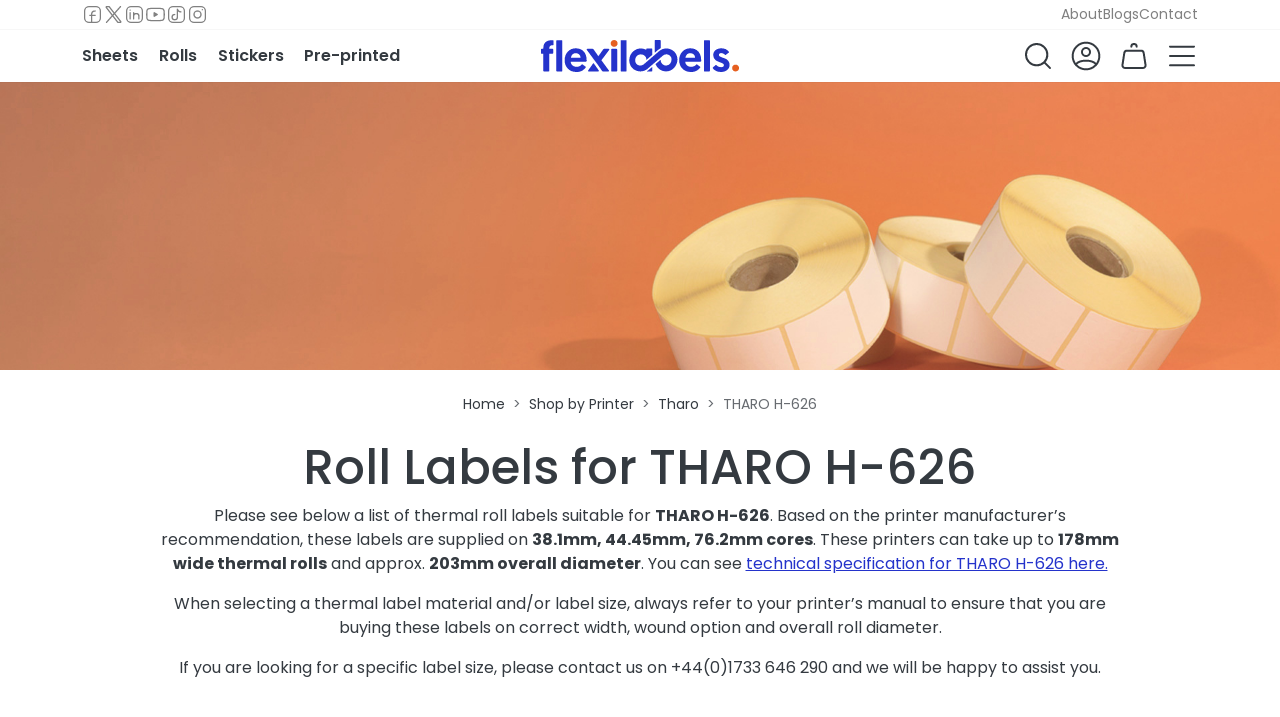

--- FILE ---
content_type: text/css
request_url: https://www.flexilabels.co.uk/app/build/store2/assets/nonCritical-UDoWQiDS.css
body_size: 5495
content:
.header-container{box-shadow:0 0 1px #0003}.header{transition:height .2s ease-out}.header-logo .logo{transition:transform .2s ease-out}.header .main-nav-toggle{transition:color .2s ease-out}.header .main-nav-toggle:hover{color:var(--hover-color, #2433cb)}body.scrolled .header-container{color:#fff;background:#2433cb;--hover-color: rgb(240, 159.6, 121.2)}body.scrolled .header-logo .svg-fill-blue{fill:#fff!important}@media (max-width: 991.98px){body.scrolled .header-offcanvas-menu{color:#343a40;--hover-color: #2433cb}}.header-nav .submenu{color:#343a40;border-top:1px solid rgb(232.97,234.6,236.93)}@media (min-width: 992px){.header-nav .submenu{max-height:calc(100vh - var(--header-height));max-height:calc(100svh - var(--header-height));overflow-y:auto;background:#fff;box-shadow:0 .5rem .5rem #00000026}}@media (max-width: 991.98px){.header-nav .submenu>.container{--bs-gutter-x: 2rem}}.header-nav .swiper-container .swiper-button-prev,.header-nav .swiper-container .swiper-button-next{color:#e9ebed}.header-nav .swiper-container:hover .swiper-button-prev,.header-nav .swiper-container:hover .swiper-button-next{color:#e66020}.header-nav>li>a,.header-icon-nav>li>a{transition:color .2s ease-out}.header-nav>.active>a,.header-nav>li:hover>a,.header-nav>li>a:hover,.header-icon-nav>.active>a,.header-icon-nav>li:hover>a,.header-icon-nav>li>a:hover{color:#2433cb;color:var(--hover-color, #2433cb)}.account-icon{position:relative}.account-icon--logged:before{position:absolute;top:.5rem;right:.5rem;z-index:10;width:.55rem;height:.55rem;content:"";background:#5fb666;border-radius:100%}@media (max-width: 767.98px){.account-icon--logged:before{top:.5rem;right:.5rem}}.submenu-section-title{font-size:1.25rem}.submenu-section-title a{color:#343a40;text-decoration:none}.submenu-section-title a:hover{color:#2433cb;text-decoration:underline}.submenu-section-view-all{font-size:.875rem;color:#aeb4bb;text-decoration:none}.submenu-section-view-all:hover{color:#6d757c;text-decoration:underline}.submenu-section .arrow-link:after{margin-left:.25rem}.submenu-section__head{display:flex;flex-wrap:wrap;-moz-column-gap:1rem;column-gap:1rem;align-items:baseline;margin-bottom:1rem}.submenu-section__head .submenu-section-title{margin-bottom:0}.menu-category-block{color:currentcolor;text-decoration:none}.menu-category-block__image{margin-bottom:.5rem}.menu-category-block__image img{width:100%;max-width:100%;border-radius:.25rem}.menu-category-block__title{margin:0 0 .5rem}.menu-category-block__description{font-size:.875rem;color:var(--bs-secondary-color)}.menu-category-block:hover .menu-category-block__title{text-decoration:underline}.menu-product-block{color:currentcolor}.menu-product-block__image{width:100%;height:auto;aspect-ratio:1;padding:.5rem;margin-bottom:.5rem;text-align:center;background:#f8f7f8;border-radius:.25rem}.menu-product-block__image img{max-width:100%;max-height:100%}.menu-product-block__title{margin:0;font-size:.875rem;font-weight:400}.menu-thermal-printer{display:flex;flex-direction:column;justify-content:space-between;height:100%;color:currentcolor}.menu-thermal-printer:hover{color:#2433cb}.menu-thermal-printer__image{margin-top:auto;margin-bottom:auto}.menu-thermal-printer img{max-width:100%}.menu-thermal-printer__title{margin-top:1.5rem;margin-bottom:0;overflow:hidden;font-size:.875rem;font-weight:400;text-overflow:ellipsis;white-space:nowrap}.order-product__action-remove{display:inline-block}.order-product__action-remove:before{position:relative;top:-1px;display:inline-block;width:1em;height:1em;line-height:1;vertical-align:middle;content:" ";background:currentcolor;-webkit-mask-size:cover;mask-size:cover;font-size:1.25em}.order-product__action-remove:hover{color:#dc3545}.order-product__action-edit{display:inline-block}.order-product__action-edit:before{position:relative;top:-1px;display:inline-block;width:1em;height:1em;line-height:1;vertical-align:middle;content:" ";background:currentcolor;-webkit-mask-size:cover;mask-size:cover;font-size:1.25em}.order-product__action-edit:hover{color:#2433cb}.order-product__action-reorder{display:inline-block}.order-product__action-reorder:before{position:relative;top:-1px;display:inline-block;width:1em;height:1em;line-height:1;vertical-align:middle;content:" ";background:currentcolor;-webkit-mask-size:cover;mask-size:cover;font-size:1.25em}.order-product__action-reorder:hover{color:#2433cb}.order-product__design{display:flex;gap:.5rem;align-items:center;line-height:1.2}.order-product__design a{color:#343a40;text-decoration:none}.order-product__design a:hover{text-decoration:underline}.order-product__design-preview{display:flex;flex-shrink:0;align-items:center;justify-content:center;width:2rem;height:2rem;background:var(--bs-gray-100);border:1px solid var(--bs-gray-200);border-radius:var(--bs-border-radius)}.order-product__design-preview:empty:before{position:relative;top:-1px;display:inline-block;width:1em;height:1em;line-height:1;vertical-align:middle;content:" ";background:currentcolor;-webkit-mask-size:cover;mask-size:cover;color:var(--bs-gray-400)}.order-product__design-overprint{font-size:.75rem;font-style:italic;color:var(--bs-gray-600)}.mini-basket-offcanvas{--bs-offcanvas-width: 40rem}.mini-basket-icon{position:relative}.mini-basket-icon__count{position:absolute;top:1rem;right:.5rem;min-width:1.25em;font-size:.65rem;line-height:1.25em;color:#fff;text-align:center;background:#e66020;border-radius:1em}.mini-basket-icon__count--empty{visibility:hidden}@media (max-width: 767.98px){.mini-basket-icon__count{top:.5rem;right:.25rem}}.mini-basket .order-product{padding-bottom:.25rem;margin-bottom:.5rem;border-bottom:1px solid rgb(247.82,247.47,247.82)}.mini-basket .order-product__image{max-width:80px}.hero{position:relative;background-repeat:no-repeat;background-position:center;background-size:cover}.hero__behind{position:absolute;top:0;right:0;bottom:0;left:0;overflow:hidden}.hero__behind>img,.hero__behind>video{width:100%;height:100%;-o-object-fit:cover;object-fit:cover}.hero__behind .swiper-wrapper{display:flex}.hero__behind .swiper-container,.hero__behind .swiper,.hero__behind .swiper-wrapper{height:100%}.hero__behind .swiper-slide{position:relative;padding:3rem 0;background-position:center;background-size:cover}.hero__behind .swiper-slide:before{position:absolute;top:0;right:0;bottom:0;left:0;content:"";background:var(--hero-slide-bg)}.hero__behind .swiper-slide .container{position:relative;z-index:1}.footer-payment-icons,.footer,.footer-subscribe{padding-top:3rem;padding-bottom:3rem;border-bottom:2px solid rgb(222.08,224.7,228.02)}.footer{font-size:.875rem}.footer-links-title{font-size:1rem;color:#2433cb}.footer-links{padding:0;margin:0;list-style:none}.footer-links a{display:inline-block;padding:.25rem 0;color:#343a40;text-decoration:none}.footer-links a:hover{color:#2433cb;text-decoration:underline}.footer-icons{display:flex;flex-wrap:wrap;gap:1.5rem;align-items:center;justify-content:center;width:100%}.footer-icon{flex-shrink:1}@media (min-width: 768px){.footer-icon{margin:0}}.footer-icon svg,.footer-icon img{width:auto;max-width:100%;height:var(--footer-icon-height, 100%)}@media (min-width: 768px){.footer-icon{width:auto}}@media (min-width: 1200px){.footer-icons{justify-content:left}.footer-icons--right{justify-content:right}}.product-sheet-quantity-prices{line-height:1.2}.product-sheet-quantity-prices th{font-weight:600}.product-sheet-quantity-prices td,.product-sheet-quantity-prices th{text-align:right}.product-sheet-quantity-prices a{font-weight:600;text-decoration:none}.attachment:after{font-size:1.5em;position:relative;top:-1px;display:inline-block;width:1em;height:1em;line-height:1;vertical-align:middle;content:" ";background:currentcolor;-webkit-mask-size:cover;mask-size:cover}.product-card__price:after{position:relative;top:-1px;display:inline-block;width:1em;height:1em;line-height:1;vertical-align:middle;content:" ";background:currentcolor;-webkit-mask-size:cover;mask-size:cover;font-size:1.25em}.our-customers{align-items:center}.our-customers svg{max-width:100%;height:auto}.faq-block{background:#fff;border:1px solid rgb(232.97,234.6,236.93);border-radius:.25rem}.faq-block__title{display:flex;justify-content:space-between;color:#2433cb;text-decoration:none}.faq-block__title:after{position:relative;top:-1px;display:inline-block;width:1em;height:1em;line-height:1;vertical-align:middle;content:" ";background:currentcolor;-webkit-mask-size:cover;mask-size:cover;flex-grow:0;flex-shrink:0;font-size:1.25rem;line-height:1em;-webkit-mask-image:url('data:image/svg+xml;charset=utf-8,<svg width="24" height="24" stroke-width="1.5" viewBox="0 0 24 24" fill="none" xmlns="http://www.w3.org/2000/svg"><path d="M6 15L12 9L18 15" stroke="currentColor" stroke-linecap="round" stroke-linejoin="round"/></svg>');mask-image:url('data:image/svg+xml;charset=utf-8,<svg width="24" height="24" stroke-width="1.5" viewBox="0 0 24 24" fill="none" xmlns="http://www.w3.org/2000/svg"><path d="M6 15L12 9L18 15" stroke="currentColor" stroke-linecap="round" stroke-linejoin="round"/></svg>')}.faq-block__title.collapsed{color:inherit}.faq-block__title.collapsed:after{transform:rotate(180deg)}.faq-block__title:hover{color:#2433cb;text-decoration:underline}.faq-category-list{--bs-border-color: var(--bs-gray-200)}@media (min-width: 768px){.faq-category-list{--bs-border-color: transparent;position:sticky;top:calc(1rem + var(--header-height))}}.faq-back-to-top-btn{position:fixed;right:1.5rem;bottom:1.5rem;display:flex;align-items:center;justify-content:center;width:3rem;height:3rem;background-color:#2433cb;border-radius:50%}.faq-back-to-top-btn span{color:#f5f5f5}:root{--blog-post-padding: 1rem}.blog-post{padding-bottom:var(--blog-post-padding);border-bottom:1px solid rgb(232.97,234.6,236.93)}.blog-post+.blog-post{padding-top:var(--blog-post-padding)}.blog-post>picture,.blog-post>picture img{max-width:100%}a.blog-post{display:block;color:currentcolor;text-decoration:none}a.blog-post:hover .blog-post__title{color:#2433cb;text-decoration:underline}.blog-post__title{color:currentcolor;text-decoration:none}.blog-post__title:hover{color:#2433cb;text-decoration:underline}.blog-post__tags{color:var(--bs-secondary-color)}.blog-post__tags .btn{border-color:#2433cb40}.blog-post picture img{max-height:22rem;border-radius:.25rem}.blog-post__read-time svg{display:block;width:.95rem;height:.95rem}.blog-post-tag{display:inline;padding-top:.1rem;padding-bottom:.1rem}.blog-sidebar{color:#4b5056;border-right:1px solid rgb(247.82,247.47,247.82)}.wg-content{line-height:1.7}.wg-content h1,.wg-content h2,.wg-content h3,.wg-content h4,.wg-content h5,.wg-content h6{margin-top:1.5rem;margin-bottom:1.5rem}.wg-content img{max-width:100%;height:auto}.image-style-align-left,.image-style-align-right{display:block;width:auto!important;max-width:100%;margin:1rem auto;border-radius:.25rem}.image-style-align-center{display:block;max-width:100%;margin:1rem auto;text-align:center;border-radius:.25rem}.image-style-align-center img{display:inline-block;max-width:100%;height:auto}.about-us__sidebar-menu{border-bottom:1px solid var(--bs-gray-200)}@media (min-width: 992px){.about-us__sidebar-menu{border-right:1px solid var(--bs-gray-200);border-bottom:0}}.about-us__sidebar-menu li>a.about-us__sidebar-menu--active{font-weight:700;color:var(--bs-secondary)}.about-us__content__image{width:100%;height:auto;border-radius:.25rem}.about-us__content a{color:inherit;text-decoration:none}.about-us__content a:hover{color:#2433cb;text-decoration:underline}@media (min-width: 768px){.image-style-align-left{float:left;margin-right:1rem}.image-style-align-right{float:right;margin-left:1rem}.image-style-align-center{float:none;margin-right:auto;margin-left:auto;text-align:center}}@media (min-width: 992px){.grid-container{--container-width: calc(var(--bs-container-width));--content-width: calc(var(--container-width) * 10 / 12);--col-full: minmax(0, 1fr);--col-wide: minmax(0, calc((var(--container-width, 1200px) - var(--content-width, 720px) - 3rem) / 2));--col-main: min(calc(var(--content-width) - 1.5rem), 100%);display:grid;grid-template-columns:[full-start] var(--col-full) [wide-start] var(--col-wide) [main-start] var(--col-main) [main-end] var(--col-wide) [wide-end] var(--col-full) [full-end];-moz-column-gap:1.5rem;column-gap:1.5rem}.grid-container>*{grid-column:main-start/main-end}}.roll-printer-card .product-card__image img{mix-blend-mode:multiply}.printer-make-card{display:block;display:flex;flex-direction:column;height:100%;color:transparent;text-decoration:none}.printer-make-card:hover{color:#2433cb;text-decoration:none}.printer-make-card:hover .printer-make-card__image{border-color:#2433cb}.printer-make-card__image{display:flex;flex-direction:column;flex-grow:1;align-items:center;justify-content:space-between;padding:1.5rem 3rem;border:2px solid rgb(247.82,247.47,247.82);border-radius:.25rem}.printer-make-card__image img{width:auto;max-width:100%;max-height:100%;margin-top:auto;margin-bottom:auto}.printer-make-card__title{margin:1rem 0;font-size:1rem;text-align:center}.printer-model-card{display:block;color:#343a40;text-decoration:none}.printer-model-card:hover{color:#2433cb}.printer-model-card:hover .printer-model-card__image{border-color:#2433cb}.printer-model-card:hover .printer-model-card__image img{transform:scale(1)}.printer-model-card__image{display:flex;flex-direction:column;align-items:center;justify-content:space-between;width:100%;aspect-ratio:1/1;border:2px solid rgb(247.82,247.47,247.82);border-radius:.25rem}.printer-model-card__image img{max-width:80%;max-height:80%;margin-top:auto;margin-bottom:auto;transition:transform .2s ease-out;transform:scale(.95)}.printer-model-card__title{margin:1rem 0;font-size:1rem}.free-template{display:flex;align-items:flex-start;border:2px solid rgb(232.97,234.6,236.93);border-radius:.25rem}.free-template__image{display:flex;flex:0 0 25%;justify-content:center;aspect-ratio:1;margin-top:1rem;margin-bottom:1rem}.free-template__image>svg,.free-template__image>img{max-width:100%;-o-object-fit:contain;object-fit:contain}.free-template__content{flex-grow:1;padding:1rem}.free-template__link{color:currentcolor;text-decoration:none}.free-template__link:hover{color:#2433cb;text-decoration:underline}.template{display:flex;align-items:center;justify-content:space-between;padding:.25rem;margin-bottom:.5rem;color:#6d757c;text-decoration:none;border-radius:.25rem}.template__name{flex-grow:1}.template__type{display:flex;flex-shrink:0;align-items:center;justify-content:center;width:1.8rem;height:1.8rem;margin-right:1rem;font-size:.6rem;border:2px solid currentcolor;border-radius:.25rem}.template:after{font-size:1.25rem;position:relative;top:-1px;display:inline-block;width:1em;height:1em;line-height:1;vertical-align:middle;content:" ";background:currentcolor;-webkit-mask-size:cover;mask-size:cover}.template:hover{color:#2433cb;background:#e9ebed}.template:hover .template__icon{opacity:1}.contact-us-link{color:inherit;text-decoration:none}.contact-us-link:hover{color:#2433cb}.product-review-rating-bar{display:flex;gap:.5rem;align-items:center}.product-review-rating-bar .label{width:1rem;text-align:center}.product-review-rating-bar .bar-container{width:100%;height:.7rem;margin:auto .5rem;background-color:#dee1e4;border-radius:.7rem}.product-review-rating-bar .filled-bar{height:100%;background-color:#6d757c;border-radius:.7rem}.review-star{display:inline-block;color:transparent;text-align:center;background:linear-gradient(to right,#e66020 calc((var(--review-star-fill) * .8 + .1) * 100%),#ced3d8 calc((var(--review-star-fill) * .8 + .1) * 100% + 1%));-webkit-background-clip:text;background-clip:text}.account-content form label:has(+input,+textarea,+select){margin-bottom:.125rem;font-size:.875rem;font-weight:500}.account-totals__value{color:#e66020}.account-link{color:inherit;text-decoration:none}.account-link:hover{color:#2433cb;text-decoration:underline;cursor:pointer}.account-order-actions{display:flex;flex-wrap:wrap;gap:1rem}.account-order-actions__action{display:inline-flex;align-items:center;margin-right:.5rem;color:#aeb4bb;text-decoration:none}.account-order-actions__action:last-child{margin-right:0}.account-order-actions__action:hover{color:#2433cb;text-decoration:underline}.account-order-actions__action>svg{width:1em;height:1em;margin-right:.25rem}.editorjs h1,.editorjs h2,.editorjs h3,.editorjs h4,.editorjs h5,.editorjs h6,.editorjs .h1,.editorjs .h2,.editorjs .h3,.editorjs .h4,.editorjs .h5,.editorjs .h6{margin-bottom:1rem}.editorjs h1:not(:first-child),.editorjs h2:not(:first-child),.editorjs h3:not(:first-child),.editorjs h4:not(:first-child),.editorjs h5:not(:first-child),.editorjs h6:not(:first-child),.editorjs .h1:not(:first-child),.editorjs .h2:not(:first-child),.editorjs .h3:not(:first-child),.editorjs .h4:not(:first-child),.editorjs .h5:not(:first-child),.editorjs .h6:not(:first-child){margin-top:2rem}.editorjs .card-item{display:inline-block;margin-right:1.5rem;margin-bottom:3rem;vertical-align:top}.editorjs .card-item__img-container{border:1px solid rgb(222.08,224.7,228.02);border-radius:.25rem}.editorjs .card-item__img-container img{max-width:12rem;max-height:12rem}.editorjs .card-item__content{color:#aeb4bb}.editorjs .card-item:hover .card-item__img-container{transform:scale(115%)}.editorjs .card-item:hover .card-item__content{color:#2433cb}@media (min-width: 768px){.editorjs .card-item{width:calc((98% - 3rem) / 3)}.editorjs .card-item:nth-child(3n){margin-right:0}}@media (max-width: 767.98px){.editorjs .card-item{width:calc((98% - 1.5rem)/2);margin-right:1.5rem}.editorjs .card-item:nth-child(2n){margin-right:0}}@media (max-width: 575.98px){.editorjs .card-item{width:100%;margin-right:0}}.editorjs .column-spec{display:inline-block;margin:0}.editorjs .column-spec .image-container{width:100%;aspect-ratio:1;overflow:hidden}.editorjs .column-spec .image-container img{width:100%;height:100%;-o-object-fit:cover;object-fit:cover;-o-object-position:center;object-position:center;border-radius:.25rem}@media (min-width: 768px){.editorjs .column-spec{width:33%}}@media (max-width: 767.98px){.editorjs .column-spec{width:49%}}@media (max-width: 575.98px){.editorjs .column-spec{width:100%}}.image-block{display:flex;justify-content:center}.image-block img{max-width:100%;border-radius:var(--bs-border-radius)}.image-block--stretched{grid-column:wide-start/wide-end}.image-block--with-border img{border:1px solid rgb(222.08,224.7,228.02)}.image-block--with-background{background:#f5f5f5}.link-block{display:block}.link-block img{width:90%;border-radius:var(--bs-border-radius)}.link-block__header:after{position:relative;top:-1px;display:inline-block;width:1em;height:1em;line-height:1;vertical-align:middle;content:" ";background:currentcolor;-webkit-mask-size:cover;mask-size:cover;margin-left:.25rem;font-size:1.25em}.partner-block{display:block;color:#343a40;text-decoration:none}.partner-block:hover{color:#2433cb}.partner-block:hover .partner-block__image{border-color:#2433cb}.partner-block:hover .partner-block__image img{transform:scale(1)}.partner-block__image{display:flex;flex-direction:column;align-items:center;justify-content:space-between;width:100%;aspect-ratio:1/1;border:2px solid rgb(247.82,247.47,247.82);border-radius:.25rem}.partner-block__image img{max-width:80%;max-height:80%;margin-top:auto;margin-bottom:auto;transition:transform .2s ease-out;transform:scale(.95)}.quote-block{padding:.5rem 1.5rem;font-style:italic;background-color:#f5f5f5;border-left:2px solid #2433cb;border-radius:.25rem}.quote-block cite{font-size:1.2em;color:#6d757c}.timeline-item{position:relative;display:flex;padding-left:4rem}.timeline-item:before{position:absolute;top:0;bottom:0;left:1rem;width:2px;content:"";background-color:#ced3d8}.timeline-item-content{width:100%}.timeline-item .timeline-date{position:absolute;top:50%;left:1rem;font-size:1.25rem;font-weight:700;color:#e66020;background:var(--bs-body-bg);transform:translate3d(-50%,-50%,0)}.timeline-item:nth-child(1 of.timeline-item):before{top:50%}.timeline-item:nth-last-child(1 of.timeline-item):before{bottom:50%}.timeline-item+.timeline-item{margin-top:1rem}.timeline-item+.timeline-item:before{top:-1rem}.product-spec-block{container-type:inline-size}.product-spec-block__row{display:flex;flex-wrap:wrap;gap:1.5rem;justify-content:center}.product-spec-block__img{flex-shrink:1;align-items:center;justify-content:center;max-width:20rem}.product-spec-block__img img{width:100%;height:auto}.product-spec-block__content{flex-shrink:1}.product-spec-block__button{display:flex;align-items:center;justify-content:center}.product-spec-block__img,.product-spec-block__content,.product-spec-block__button{flex-grow:1}@container (min-width: 576px){.product-spec-block__row{flex-wrap:nowrap;align-items:center}.product-spec-block__img{max-width:33%}}.block--altbg{padding:1rem;background:#f8f7f8;border-radius:var(--bs-border-radius)}.arrow-link-back:before{-webkit-mask-image:url('data:image/svg+xml;charset=utf-8,<svg width="24" height="24" viewBox="0 0 24 24" stroke-width="1.5" fill="none" xmlns="http://www.w3.org/2000/svg"><path d="M21 12L3 12M3 12L11.5 3.5M3 12L11.5 20.5" stroke="currentColor" stroke-linecap="round" stroke-linejoin="round"/></svg>');mask-image:url('data:image/svg+xml;charset=utf-8,<svg width="24" height="24" viewBox="0 0 24 24" stroke-width="1.5" fill="none" xmlns="http://www.w3.org/2000/svg"><path d="M21 12L3 12M3 12L11.5 3.5M3 12L11.5 20.5" stroke="currentColor" stroke-linecap="round" stroke-linejoin="round"/></svg>')}.product-card__price:after,.link-block__header:after,.arrow-link:after{-webkit-mask-image:url('data:image/svg+xml;charset=utf-8,<svg width="24" height="24" viewBox="0 0 24 24" stroke-width="1.5" fill="none" xmlns="http://www.w3.org/2000/svg"><path d="M3 12L21 12M21 12L12.5 3.5M21 12L12.5 20.5" stroke="currentColor" stroke-linecap="round" stroke-linejoin="round"/></svg>');mask-image:url('data:image/svg+xml;charset=utf-8,<svg width="24" height="24" viewBox="0 0 24 24" stroke-width="1.5" fill="none" xmlns="http://www.w3.org/2000/svg"><path d="M3 12L21 12M21 12L12.5 3.5M21 12L12.5 20.5" stroke="currentColor" stroke-linecap="round" stroke-linejoin="round"/></svg>')}.order-product__design-preview:empty:before{-webkit-mask-image:url('data:image/svg+xml;charset=utf-8,<svg width="24" height="24" stroke-width="1.5" viewBox="0 0 24 24" fill="none" xmlns="http://www.w3.org/2000/svg"><path d="M12 2C6.47715 2 2 6.47715 2 12C2 17.5228 6.47715 22 12 22C17.5228 22 22 17.5228 22 12C22 6.47715 17.5228 2 12 2Z" stroke="currentColor" stroke-linecap="round" stroke-linejoin="round"/><path d="M8 21.1679V14L12 7L16 14V21.1679" stroke="currentColor" stroke-linecap="round" stroke-linejoin="round"/><path d="M8 14C8 14 9.12676 15 10 15C10.8732 15 12 14 12 14C12 14 13.1268 15 14 15C14.8732 15 16 14 16 14" stroke="currentColor" stroke-linecap="round" stroke-linejoin="round"/></svg>');mask-image:url('data:image/svg+xml;charset=utf-8,<svg width="24" height="24" stroke-width="1.5" viewBox="0 0 24 24" fill="none" xmlns="http://www.w3.org/2000/svg"><path d="M12 2C6.47715 2 2 6.47715 2 12C2 17.5228 6.47715 22 12 22C17.5228 22 22 17.5228 22 12C22 6.47715 17.5228 2 12 2Z" stroke="currentColor" stroke-linecap="round" stroke-linejoin="round"/><path d="M8 21.1679V14L12 7L16 14V21.1679" stroke="currentColor" stroke-linecap="round" stroke-linejoin="round"/><path d="M8 14C8 14 9.12676 15 10 15C10.8732 15 12 14 12 14C12 14 13.1268 15 14 15C14.8732 15 16 14 16 14" stroke="currentColor" stroke-linecap="round" stroke-linejoin="round"/></svg>')}.attachment:after,.template:after{-webkit-mask-image:url('data:image/svg+xml;charset=utf-8,<svg width="24" height="24" stroke-width="1.5" viewBox="0 0 24 24" fill="none" xmlns="http://www.w3.org/2000/svg"><path d="M6 20L18 20" stroke="currentColor" stroke-linecap="round" stroke-linejoin="round"/><path d="M12 4V16M12 16L15.5 12.5M12 16L8.5 12.5" stroke="currentColor" stroke-linecap="round" stroke-linejoin="round"/></svg>');mask-image:url('data:image/svg+xml;charset=utf-8,<svg width="24" height="24" stroke-width="1.5" viewBox="0 0 24 24" fill="none" xmlns="http://www.w3.org/2000/svg"><path d="M6 20L18 20" stroke="currentColor" stroke-linecap="round" stroke-linejoin="round"/><path d="M12 4V16M12 16L15.5 12.5M12 16L8.5 12.5" stroke="currentColor" stroke-linecap="round" stroke-linejoin="round"/></svg>')}.offcanvas-widget:before,.order-product__action-edit:before{-webkit-mask-image:url('data:image/svg+xml;charset=utf-8,<svg width="24" height="24" viewBox="0 0 24 24" stroke-width="1.5" fill="none" xmlns="http://www.w3.org/2000/svg"><path d="M14.3632 5.65156L15.8431 4.17157C16.6242 3.39052 17.8905 3.39052 18.6716 4.17157L20.0858 5.58579C20.8668 6.36683 20.8668 7.63316 20.0858 8.41421L18.6058 9.8942M14.3632 5.65156L4.74749 15.2672C4.41542 15.5993 4.21079 16.0376 4.16947 16.5054L3.92738 19.2459C3.87261 19.8659 4.39148 20.3848 5.0115 20.33L7.75191 20.0879C8.21972 20.0466 8.65806 19.8419 8.99013 19.5099L18.6058 9.8942M14.3632 5.65156L18.6058 9.8942" stroke="currentColor" stroke-linecap="round" stroke-linejoin="round"/></svg>');mask-image:url('data:image/svg+xml;charset=utf-8,<svg width="24" height="24" viewBox="0 0 24 24" stroke-width="1.5" fill="none" xmlns="http://www.w3.org/2000/svg"><path d="M14.3632 5.65156L15.8431 4.17157C16.6242 3.39052 17.8905 3.39052 18.6716 4.17157L20.0858 5.58579C20.8668 6.36683 20.8668 7.63316 20.0858 8.41421L18.6058 9.8942M14.3632 5.65156L4.74749 15.2672C4.41542 15.5993 4.21079 16.0376 4.16947 16.5054L3.92738 19.2459C3.87261 19.8659 4.39148 20.3848 5.0115 20.33L7.75191 20.0879C8.21972 20.0466 8.65806 19.8419 8.99013 19.5099L18.6058 9.8942M14.3632 5.65156L18.6058 9.8942" stroke="currentColor" stroke-linecap="round" stroke-linejoin="round"/></svg>')}.order-product__action-reorder:before{-webkit-mask-image:url('data:image/svg+xml;charset=utf-8,<svg width="24" height="24" stroke-width="1.5" viewBox="0 0 24 24" fill="none" xmlns="http://www.w3.org/2000/svg"><path d="M21.8883 13.5C21.1645 18.3113 17.013 22 12 22C6.47715 22 2 17.5228 2 12C2 6.47715 6.47715 2 12 2C16.1006 2 19.6248 4.46819 21.1679 8" stroke="currentColor" stroke-linecap="round" stroke-linejoin="round"/><path d="M17 8H21.4C21.7314 8 22 7.73137 22 7.4V3" stroke="currentColor" stroke-linecap="round" stroke-linejoin="round"/></svg>');mask-image:url('data:image/svg+xml;charset=utf-8,<svg width="24" height="24" stroke-width="1.5" viewBox="0 0 24 24" fill="none" xmlns="http://www.w3.org/2000/svg"><path d="M21.8883 13.5C21.1645 18.3113 17.013 22 12 22C6.47715 22 2 17.5228 2 12C2 6.47715 6.47715 2 12 2C16.1006 2 19.6248 4.46819 21.1679 8" stroke="currentColor" stroke-linecap="round" stroke-linejoin="round"/><path d="M17 8H21.4C21.7314 8 22 7.73137 22 7.4V3" stroke="currentColor" stroke-linecap="round" stroke-linejoin="round"/></svg>')}.order-product__action-remove:before{-webkit-mask-image:url('data:image/svg+xml;charset=utf-8,<svg width="24" height="24" viewBox="0 0 24 24" stroke-width="1.5" fill="none" xmlns="http://www.w3.org/2000/svg"><path d="M20 9L18.005 20.3463C17.8369 21.3026 17.0062 22 16.0353 22H7.96474C6.99379 22 6.1631 21.3026 5.99496 20.3463L4 9" stroke="currentColor" stroke-linecap="round" stroke-linejoin="round"/><path d="M21 6L15.375 6M3 6L8.625 6M8.625 6V4C8.625 2.89543 9.52043 2 10.625 2H13.375C14.4796 2 15.375 2.89543 15.375 4V6M8.625 6L15.375 6" stroke="currentColor" stroke-linecap="round" stroke-linejoin="round"/></svg>');mask-image:url('data:image/svg+xml;charset=utf-8,<svg width="24" height="24" viewBox="0 0 24 24" stroke-width="1.5" fill="none" xmlns="http://www.w3.org/2000/svg"><path d="M20 9L18.005 20.3463C17.8369 21.3026 17.0062 22 16.0353 22H7.96474C6.99379 22 6.1631 21.3026 5.99496 20.3463L4 9" stroke="currentColor" stroke-linecap="round" stroke-linejoin="round"/><path d="M21 6L15.375 6M3 6L8.625 6M8.625 6V4C8.625 2.89543 9.52043 2 10.625 2H13.375C14.4796 2 15.375 2.89543 15.375 4V6M8.625 6L15.375 6" stroke="currentColor" stroke-linecap="round" stroke-linejoin="round"/></svg>')}.loading-icon{position:relative;top:-1px;display:inline-block;width:1em;height:1em;vertical-align:middle;border-top:2px solid currentcolor;border-right:2px solid currentcolor;border-bottom:2px solid currentcolor;border-left:2px solid transparent;border-radius:1em;animation:loading-spin 1.2s linear infinite}@keyframes loading-spin{0%{transform:rotate(0)}to{transform:rotate(360deg)}}.currentcolor-link{color:currentcolor;text-decoration:none}.currentcolor-link:hover{color:var(--hover-color, #2433cb);text-decoration:underline}.orange-link,.link-secondary{--bs-link-color-rgb: var(--bs-secondary-rgb)}svg.is-1,.is-1 svg{position:relative;top:-1px;width:1em;height:1em;vertical-align:middle}svg.is-2,.is-2 svg{position:relative;top:-1px;width:1.25em;height:1.25em;vertical-align:middle}svg.is-3,.is-3 svg{position:relative;top:-1px;width:1.5em;height:1.5em;vertical-align:middle}svg.is-4,.is-4 svg{position:relative;top:-1px;width:2em;height:2em;vertical-align:middle}.arrow-link-back:before{-webkit-mask-image:url('data:image/svg+xml;charset=utf-8,<svg width="24" height="24" viewBox="0 0 24 24" stroke-width="1.5" fill="none" xmlns="http://www.w3.org/2000/svg"><path d="M21 12L3 12M3 12L11.5 3.5M3 12L11.5 20.5" stroke="currentColor" stroke-linecap="round" stroke-linejoin="round"/></svg>');mask-image:url('data:image/svg+xml;charset=utf-8,<svg width="24" height="24" viewBox="0 0 24 24" stroke-width="1.5" fill="none" xmlns="http://www.w3.org/2000/svg"><path d="M21 12L3 12M3 12L11.5 3.5M3 12L11.5 20.5" stroke="currentColor" stroke-linecap="round" stroke-linejoin="round"/></svg>')}.product-card__price:after,.link-block__header:after,.arrow-link:after{-webkit-mask-image:url('data:image/svg+xml;charset=utf-8,<svg width="24" height="24" viewBox="0 0 24 24" stroke-width="1.5" fill="none" xmlns="http://www.w3.org/2000/svg"><path d="M3 12L21 12M21 12L12.5 3.5M21 12L12.5 20.5" stroke="currentColor" stroke-linecap="round" stroke-linejoin="round"/></svg>');mask-image:url('data:image/svg+xml;charset=utf-8,<svg width="24" height="24" viewBox="0 0 24 24" stroke-width="1.5" fill="none" xmlns="http://www.w3.org/2000/svg"><path d="M3 12L21 12M21 12L12.5 3.5M21 12L12.5 20.5" stroke="currentColor" stroke-linecap="round" stroke-linejoin="round"/></svg>')}.order-product__design-preview:empty:before{-webkit-mask-image:url('data:image/svg+xml;charset=utf-8,<svg width="24" height="24" stroke-width="1.5" viewBox="0 0 24 24" fill="none" xmlns="http://www.w3.org/2000/svg"><path d="M12 2C6.47715 2 2 6.47715 2 12C2 17.5228 6.47715 22 12 22C17.5228 22 22 17.5228 22 12C22 6.47715 17.5228 2 12 2Z" stroke="currentColor" stroke-linecap="round" stroke-linejoin="round"/><path d="M8 21.1679V14L12 7L16 14V21.1679" stroke="currentColor" stroke-linecap="round" stroke-linejoin="round"/><path d="M8 14C8 14 9.12676 15 10 15C10.8732 15 12 14 12 14C12 14 13.1268 15 14 15C14.8732 15 16 14 16 14" stroke="currentColor" stroke-linecap="round" stroke-linejoin="round"/></svg>');mask-image:url('data:image/svg+xml;charset=utf-8,<svg width="24" height="24" stroke-width="1.5" viewBox="0 0 24 24" fill="none" xmlns="http://www.w3.org/2000/svg"><path d="M12 2C6.47715 2 2 6.47715 2 12C2 17.5228 6.47715 22 12 22C17.5228 22 22 17.5228 22 12C22 6.47715 17.5228 2 12 2Z" stroke="currentColor" stroke-linecap="round" stroke-linejoin="round"/><path d="M8 21.1679V14L12 7L16 14V21.1679" stroke="currentColor" stroke-linecap="round" stroke-linejoin="round"/><path d="M8 14C8 14 9.12676 15 10 15C10.8732 15 12 14 12 14C12 14 13.1268 15 14 15C14.8732 15 16 14 16 14" stroke="currentColor" stroke-linecap="round" stroke-linejoin="round"/></svg>')}.attachment:after,.template:after{-webkit-mask-image:url('data:image/svg+xml;charset=utf-8,<svg width="24" height="24" stroke-width="1.5" viewBox="0 0 24 24" fill="none" xmlns="http://www.w3.org/2000/svg"><path d="M6 20L18 20" stroke="currentColor" stroke-linecap="round" stroke-linejoin="round"/><path d="M12 4V16M12 16L15.5 12.5M12 16L8.5 12.5" stroke="currentColor" stroke-linecap="round" stroke-linejoin="round"/></svg>');mask-image:url('data:image/svg+xml;charset=utf-8,<svg width="24" height="24" stroke-width="1.5" viewBox="0 0 24 24" fill="none" xmlns="http://www.w3.org/2000/svg"><path d="M6 20L18 20" stroke="currentColor" stroke-linecap="round" stroke-linejoin="round"/><path d="M12 4V16M12 16L15.5 12.5M12 16L8.5 12.5" stroke="currentColor" stroke-linecap="round" stroke-linejoin="round"/></svg>')}.order-product__action-edit:before,.offcanvas-widget:before{-webkit-mask-image:url('data:image/svg+xml;charset=utf-8,<svg width="24" height="24" viewBox="0 0 24 24" stroke-width="1.5" fill="none" xmlns="http://www.w3.org/2000/svg"><path d="M14.3632 5.65156L15.8431 4.17157C16.6242 3.39052 17.8905 3.39052 18.6716 4.17157L20.0858 5.58579C20.8668 6.36683 20.8668 7.63316 20.0858 8.41421L18.6058 9.8942M14.3632 5.65156L4.74749 15.2672C4.41542 15.5993 4.21079 16.0376 4.16947 16.5054L3.92738 19.2459C3.87261 19.8659 4.39148 20.3848 5.0115 20.33L7.75191 20.0879C8.21972 20.0466 8.65806 19.8419 8.99013 19.5099L18.6058 9.8942M14.3632 5.65156L18.6058 9.8942" stroke="currentColor" stroke-linecap="round" stroke-linejoin="round"/></svg>');mask-image:url('data:image/svg+xml;charset=utf-8,<svg width="24" height="24" viewBox="0 0 24 24" stroke-width="1.5" fill="none" xmlns="http://www.w3.org/2000/svg"><path d="M14.3632 5.65156L15.8431 4.17157C16.6242 3.39052 17.8905 3.39052 18.6716 4.17157L20.0858 5.58579C20.8668 6.36683 20.8668 7.63316 20.0858 8.41421L18.6058 9.8942M14.3632 5.65156L4.74749 15.2672C4.41542 15.5993 4.21079 16.0376 4.16947 16.5054L3.92738 19.2459C3.87261 19.8659 4.39148 20.3848 5.0115 20.33L7.75191 20.0879C8.21972 20.0466 8.65806 19.8419 8.99013 19.5099L18.6058 9.8942M14.3632 5.65156L18.6058 9.8942" stroke="currentColor" stroke-linecap="round" stroke-linejoin="round"/></svg>')}.order-product__action-reorder:before{-webkit-mask-image:url('data:image/svg+xml;charset=utf-8,<svg width="24" height="24" stroke-width="1.5" viewBox="0 0 24 24" fill="none" xmlns="http://www.w3.org/2000/svg"><path d="M21.8883 13.5C21.1645 18.3113 17.013 22 12 22C6.47715 22 2 17.5228 2 12C2 6.47715 6.47715 2 12 2C16.1006 2 19.6248 4.46819 21.1679 8" stroke="currentColor" stroke-linecap="round" stroke-linejoin="round"/><path d="M17 8H21.4C21.7314 8 22 7.73137 22 7.4V3" stroke="currentColor" stroke-linecap="round" stroke-linejoin="round"/></svg>');mask-image:url('data:image/svg+xml;charset=utf-8,<svg width="24" height="24" stroke-width="1.5" viewBox="0 0 24 24" fill="none" xmlns="http://www.w3.org/2000/svg"><path d="M21.8883 13.5C21.1645 18.3113 17.013 22 12 22C6.47715 22 2 17.5228 2 12C2 6.47715 6.47715 2 12 2C16.1006 2 19.6248 4.46819 21.1679 8" stroke="currentColor" stroke-linecap="round" stroke-linejoin="round"/><path d="M17 8H21.4C21.7314 8 22 7.73137 22 7.4V3" stroke="currentColor" stroke-linecap="round" stroke-linejoin="round"/></svg>')}.order-product__action-remove:before{-webkit-mask-image:url('data:image/svg+xml;charset=utf-8,<svg width="24" height="24" viewBox="0 0 24 24" stroke-width="1.5" fill="none" xmlns="http://www.w3.org/2000/svg"><path d="M20 9L18.005 20.3463C17.8369 21.3026 17.0062 22 16.0353 22H7.96474C6.99379 22 6.1631 21.3026 5.99496 20.3463L4 9" stroke="currentColor" stroke-linecap="round" stroke-linejoin="round"/><path d="M21 6L15.375 6M3 6L8.625 6M8.625 6V4C8.625 2.89543 9.52043 2 10.625 2H13.375C14.4796 2 15.375 2.89543 15.375 4V6M8.625 6L15.375 6" stroke="currentColor" stroke-linecap="round" stroke-linejoin="round"/></svg>');mask-image:url('data:image/svg+xml;charset=utf-8,<svg width="24" height="24" viewBox="0 0 24 24" stroke-width="1.5" fill="none" xmlns="http://www.w3.org/2000/svg"><path d="M20 9L18.005 20.3463C17.8369 21.3026 17.0062 22 16.0353 22H7.96474C6.99379 22 6.1631 21.3026 5.99496 20.3463L4 9" stroke="currentColor" stroke-linecap="round" stroke-linejoin="round"/><path d="M21 6L15.375 6M3 6L8.625 6M8.625 6V4C8.625 2.89543 9.52043 2 10.625 2H13.375C14.4796 2 15.375 2.89543 15.375 4V6M8.625 6L15.375 6" stroke="currentColor" stroke-linecap="round" stroke-linejoin="round"/></svg>')}.offcanvas-widget{position:relative}.offcanvas-widget:before{position:relative;top:-1px;display:inline-block;width:1em;height:1em;line-height:1;vertical-align:middle;content:" ";background:currentcolor;-webkit-mask-size:cover;mask-size:cover;position:absolute;top:.5rem;right:.5rem;font-size:1.25rem;line-height:calc(1.5em + 1rem + calc(var(--bs-border-width) * 2));background-color:#6d757c}.offcanvas-widget.form-control-lg:before{top:.75rem;line-height:calc(1.5em + 1.5rem + calc(var(--bs-border-width) * 2))}.offcanvas-widget:hover:before{background-color:currentcolor}:root{--popper-theme-background-color: var(--bs-gray-800);--popper-theme-background-color-hover: var(--bs-gray-800);--popper-theme-text-color: var(--bs-light);--popper-theme-border-width: 0;--popper-theme-border-style: var(--bs-border-style);--popper-theme-border-radius: var(--bs-border-radius);--popper-theme-padding: 1rem;--popper-theme-box-shadow: var(--bs-shadow-lg)}


--- FILE ---
content_type: text/css
request_url: https://www.flexilabels.co.uk/app/build/store2/assets/range-y3KB5GnF.css
body_size: 599
content:
.vue-slider-disabled .vue-slider-process{background-color:#a7a7a7}.vue-slider-disabled .vue-slider-dot-handle{border-color:#a7a7a7}.vue-slider-disabled .vue-slider-mark-step-active{box-shadow:0 0 0 2px #a7a7a7}.vue-slider-rail{background-color:#e9ebed;border-radius:15px;transition:background-color .3s}.vue-slider:hover .vue-slider-rail{background-color:#ced3d8}.vue-slider-process{background-color:#aeb4bb;border-radius:15px;transition:background-color .3s}.vue-slider:hover .vue-slider-process{background-color:#2433cb}.vue-slider-mark-step{width:100%;height:100%;border-radius:50%;box-shadow:0 0 0 2px #e8e8e8;background-color:#fff}.vue-slider-mark-step-active{box-shadow:0 0 0 2px #aeb4bb}.vue-slider:hover .vue-slider-mark-step-active{box-shadow:0 0 0 2px #2433cb}.vue-slider-mark-label{font-size:.875rem;white-space:nowrap}.vue-slider-dot-handle{cursor:pointer;width:100%;height:100%;border-radius:50%;background-color:#fff;border:2px solid rgb(173.57,180.15,187.43);box-sizing:border-box;transition:box-shadow .3s,border-color .3s}.vue-slider:hover .vue-slider-dot-handle{border-color:#2433cb}.vue-slider-dot-handle-focus{border-color:#2433cb;box-shadow:0 0 0 5px #2433cb33}.vue-slider:hover .vue-slider-dot-handle-focus,.vue-slider-dot-handle:hover,.vue-slider:hover .vue-slider-dot-handle:hover{border-color:#2433cb}.vue-slider-dot-handle-disabled{cursor:not-allowed;border-color:#ddd!important}.vue-slider-dot-tooltip{opacity:0;visibility:hidden;transition:all .3s}.vue-slider-dot-tooltip-inner{font-size:14px;white-space:nowrap;padding:6px 8px;color:#fff;border-radius:5px;border-color:#363a40;background-color:#363a40;box-shadow:0 2px 8px #00000026;transform:scale(.9);transition:transform .3s}.vue-slider-dot-tooltip-inner:after{content:"";position:absolute}.vue-slider-dot-tooltip-inner-top:after{top:100%;left:50%;transform:translate(-50%);height:0;width:0;border-color:transparent;border-style:solid;border-width:5px;border-top-color:inherit}.vue-slider-dot-tooltip-inner-bottom:after{bottom:100%;left:50%;transform:translate(-50%);height:0;width:0;border-color:transparent;border-style:solid;border-width:5px;border-bottom-color:inherit}.vue-slider-dot-tooltip-inner-left:after{left:100%;top:50%;transform:translateY(-50%);height:0;width:0;border-color:transparent;border-style:solid;border-width:5px;border-left-color:inherit}.vue-slider-dot-tooltip-inner-right:after{right:100%;top:50%;transform:translateY(-50%);height:0;width:0;border-color:transparent;border-style:solid;border-width:5px;border-right-color:inherit}.vue-slider-dot-tooltip-inner-top{transform-origin:50% 100%}.vue-slider-dot-tooltip-inner-bottom{transform-origin:50% 0}.vue-slider-dot-tooltip-inner-left{transform-origin:100% 50%}.vue-slider-dot-tooltip-inner-right{transform-origin:0% 50%}.vue-slider-dot:hover .vue-slider-dot-tooltip,.vue-slider-dot-tooltip-show{opacity:1;visibility:visible}.vue-slider-dot:hover .vue-slider-dot-tooltip .vue-slider-dot-tooltip-inner,.vue-slider-dot-tooltip-show .vue-slider-dot-tooltip-inner{transform:scale(1)}


--- FILE ---
content_type: text/css
request_url: https://www.flexilabels.co.uk/app/build/store2/assets/orderTracking-C4JNxy3G.css
body_size: 151
content:
.tracking-row[data-v-25e63a02]{display:flex}.tracking-dot[data-v-25e63a02],.tracking-dot-first[data-v-25e63a02]{height:1.5rem;width:1.5rem;background:#ced3d8;border-radius:50%;color:#fff;text-align:center;margin-top:-.2rem}.tracking-dot[data-v-25e63a02]{margin-top:0;display:flex;align-items:center}.tracking-bar[data-v-25e63a02]{height:2rem;width:.3rem;background:#ced3d8;margin:auto;margin-top:-.2rem}.tracking-completed[data-v-25e63a02]{background:#2433cb;position:relative}.tracking-label[data-v-25e63a02]{text-align:end;color:#ced3d8;margin-left:auto;margin-right:.5rem}.tracking-label-completed[data-v-25e63a02]{color:#2433cb;font-weight:700}


--- FILE ---
content_type: text/css
request_url: https://www.flexilabels.co.uk/app/build/store2/assets/widget-Di898JNP.css
body_size: 465
content:
input[data-v-6a0bac29]{position:sticky;margin-top:1px;top:1px}.result[data-v-6a0bac29]{display:flex;-moz-column-gap:1rem;column-gap:1rem;text-decoration:none;color:currentcolor;margin-bottom:.5rem;border-radius:.25rem;border:2px solid transparent;padding:.5rem}.result__type[data-v-6a0bac29]{display:inline;font-size:.875rem;background:#e9ebed;color:#6d757c;padding:0 .25rem;border-radius:.25rem;margin-right:.25rem}.result__title[data-v-6a0bac29]{display:inline}.result__image[data-v-6a0bac29]{order:100;margin-left:auto;flex-shrink:0;width:4rem;max-height:4rem;display:flex;justify-content:center;align-items:center}.result__image img[data-v-6a0bac29]{color:#e9ebed;overflow:hidden;line-height:1;font-size:.875rem}.result__image[data-v-6a0bac29]>*{max-width:100%;max-height:100%}.result__image-placeholder[data-v-6a0bac29]{background:#f8f7f8;border-radius:.25rem;width:100%;aspect-ratio:1}.result__code[data-v-6a0bac29]{margin-right:.25em;color:#aeb4bb}.result__description[data-v-6a0bac29]{font-size:.875rem;color:var(--bs-secondary-color)}.result__show-all[data-v-6a0bac29]{text-decoration:none;color:inherit;cursor:pointer;margin-bottom:.5rem}.result__show-all[data-v-6a0bac29]:hover{text-decoration:underline;color:#2433cb}.result[data-v-6a0bac29]:hover{background:#f8f7f8}.result:hover .result__description[data-v-6a0bac29]{color:#343a40}.result:hover .result__type[data-v-6a0bac29]{background:#2433cb;color:#fff}.result:hover .result__title[data-v-6a0bac29]{color:#2433cb;text-decoration:underline;text-decoration-color:#2433cb80}.result-actions[data-v-6a0bac29]{display:flex;flex-wrap:wrap;gap:1rem}.empty-state[data-v-6a0bac29]{color:#aeb4bb}


--- FILE ---
content_type: application/javascript
request_url: https://www.flexilabels.co.uk/app/build/store2/assets/orderTracking.init-ApsTWX0Z.js
body_size: 1460
content:
import{d as D,r as i,c as u,o,a as e,g as m,s as g,v as w,w as O,t as c,y as S,F as _,i as P,n as k,j as A,p as C}from"./runtime-dom.esm-bundler-g5pUK1A_.js";import{a as B}from"./api-D9kXDqtW.js";import{n as b,A as L}from"./nonCritical-CMuXmrxc.js";import{y as z}from"./index-Bqd0OU5t.js";import{_ as E}from"./_plugin-vue_export-helper-DlAUqK2U.js";const M={class:"mb-3"},V={class:"row"},U={class:"form-group col-12 col-sm-6 mb-3"},x={class:"form-group col-12 col-sm-6 mb-3"},F=["disabled"],H={key:0,class:"row"},j={class:"col-8"},I={class:"mb-2"},$={style:{display:"inline-block"}},q=["href"],G={class:"col"},J=D({__name:"OrderTracking",setup(p){const d=i(""),v=i(""),l=i(null),n=i(0),y=["Order","Approval","Production","Dispatch"],f=i(!1),h=async function(){var t,s;T();const a=v.value.replace("#","");if(!a||!d.value){b("warning","Please fill all form fields.");return}f.value=!0;try{const r=await B.get("order/"+a+"/statuses",{params:{postcode:d.value}});l.value=r.data,n.value=N(l.value.orderStatus)}catch(r){if(r instanceof L&&(((t=r.response)==null?void 0:t.status)===403||((s=r.response)==null?void 0:s.status)===404)){b("warning","No matching order found.");return}b("danger","Something went wrong. Please try again.");return}finally{f.value=!1}};function T(){l.value=null}function N(a){return a==="Dispatched"?3:a==="Awaiting Dispatch"?2:a==="Producing"?1:0}return(a,t)=>(o(),u(_,null,[t[8]||(t[8]=e("h5",null,"Track my order",-1)),e("form",M,[e("div",V,[e("div",U,[t[3]||(t[3]=e("label",null,"Order Number",-1)),g(e("input",{"onUpdate:modelValue":t[0]||(t[0]=s=>v.value=s),type:"text",class:"form-control form-control-lg",name:"orderNumber",placeholder:"1234567"},null,512),[[w,v.value]])]),e("div",x,[t[4]||(t[4]=e("label",null,"Delivery postcode",-1)),g(e("input",{"onUpdate:modelValue":t[1]||(t[1]=s=>d.value=s),type:"text",class:"form-control form-control-lg",name:"postcode",placeholder:"AB1 2CD"},null,512),[[w,d.value]])])]),e("button",{class:"btn btn-lg btn-secondary w-100 mb-3",disabled:f.value,onClick:t[2]||(t[2]=O(s=>h(),["prevent"]))}," Track Order ",8,F)]),l.value?(o(),u("div",H,[e("div",j,[e("div",I,[e("h5",null,"Order #"+c(l.value.id),1),e("div",null,"Payment Status: "+c(l.value.paymentStatus?"Paid":"Unpaid"),1)]),g(e("div",null,[t[5]||(t[5]=e("small",null,"Courier: ",-1)),e("b",null,c(l.value.courier),1),t[6]||(t[6]=e("br",null,null,-1)),t[7]||(t[7]=e("small",null,"Tracking No: ",-1)),e("b",$,c(l.value.trackingNumber),1),l.value.trackingLink?(o(),u("a",{key:0,href:l.value.trackingLink,target:"_blank",class:"btn btn-sm btn-primary w-75 my-4"}," Open Delivery Tracking ",8,q)):m("",!0)],512),[[S,l.value.orderStatus=="Dispatched"]])]),e("div",G,[(o(),u(_,null,P(y,(s,r)=>e("div",{key:r,class:"tracking-row"},[e("div",{class:k(["tracking-label",{"tracking-label-completed":n.value>=r}])},c(s),3),e("div",null,[e("div",{class:k(["tracking-dot",{"tracking-completed":n.value>=r}])},[n.value>=r?(o(),A(z,{key:0,width:"2em",height:"2em"})):m("",!0)],2),r<y.length-1?(o(),u("div",{key:0,class:k(["tracking-bar",{"tracking-completed":n.value>r}])},null,2)):m("",!0)])])),64))])])):m("",!0)],64))}}),K=E(J,[["__scopeId","data-v-25e63a02"]]);function Z(p){if(!(p instanceof HTMLElement))throw new Error("This script must be initialized on HTML element");C(K,{}).mount(p)}export{Z as initialize};


--- FILE ---
content_type: application/javascript
request_url: https://www.flexilabels.co.uk/app/build/store2/assets/sorter.init-BkqfzdRX.js
body_size: 84
content:
function c(r){const e=r.querySelector("select"),n=window.location;e&&e.addEventListener("change",a=>{a.preventDefault();const t=new URL(n.href);t.searchParams.set("sort",e.value),t.searchParams.delete("page"),n.href=t.toString()})}export{c as initialize};


--- FILE ---
content_type: application/javascript
request_url: https://www.flexilabels.co.uk/app/build/store2/assets/showMoreLess.init-Cp_hmAzw.js
body_size: 272
content:
function a(c){const i=Array.from(c.children);if(i.length<=10)return;const l=i.length-10,o=c.dataset.moreLabel,h=c.dataset.lessLabel;let r=0;s(!0);const e=document.createElement("a");e.innerText=o,e.href="#",c.appendChild(e),r===l&&(e.hidden=!0,e.innerText=h),e.addEventListener("click",n=>{n.preventDefault(),s(e.innerText!==o),e.innerText=e.innerText===o?h:o});for(let n=10;n<i.length;n++){const t=i[n].querySelector("input");t&&t.addEventListener("change",d=>{d.preventDefault(),r+=t.checked?1:-1,e.hidden=r===l})}function s(n){r=0;for(let t=10;t<i.length;t++){const d=i[t];if(d.querySelector("input:checked")){r++;continue}d.hidden=n}}}export{a as initialize};


--- FILE ---
content_type: application/javascript
request_url: https://www.flexilabels.co.uk/app/build/store2/assets/api-D9kXDqtW.js
body_size: -37
content:
import{d as a}from"./nonCritical-CMuXmrxc.js";const s=a.create({baseURL:window._baseUrl});export{s as a};


--- FILE ---
content_type: application/javascript
request_url: https://www.flexilabels.co.uk/app/build/store2/assets/autoplay-D589sfZ9.js
body_size: 3997
content:
import{m as S,h as _,j as X,a as N,t as Y,o as R,g as q}from"./navigation-DGgh5rrK.js";function F(O){return O===void 0&&(O=""),`.${O.trim().replace(/([\.:!+\/])/g,"\\$1").replace(/ /g,".")}`}function V(O){let{swiper:e,extendParams:H,on:u,emit:g}=O;const o="swiper-pagination";H({pagination:{el:null,bulletElement:"span",clickable:!1,hideOnClick:!1,renderBullet:null,renderProgressbar:null,renderFraction:null,renderCustom:null,progressbarOpposite:!1,type:"bullets",dynamicBullets:!1,dynamicMainBullets:1,formatFractionCurrent:a=>a,formatFractionTotal:a=>a,bulletClass:`${o}-bullet`,bulletActiveClass:`${o}-bullet-active`,modifierClass:`${o}-`,currentClass:`${o}-current`,totalClass:`${o}-total`,hiddenClass:`${o}-hidden`,progressbarFillClass:`${o}-progressbar-fill`,progressbarOppositeClass:`${o}-progressbar-opposite`,clickableClass:`${o}-clickable`,lockClass:`${o}-lock`,horizontalClass:`${o}-horizontal`,verticalClass:`${o}-vertical`,paginationDisabledClass:`${o}-disabled`}}),e.pagination={el:null,bullets:[]};let h,b=0;function k(){return!e.params.pagination.el||!e.pagination.el||Array.isArray(e.pagination.el)&&e.pagination.el.length===0}function E(a,t){const{bulletActiveClass:i}=e.params.pagination;a&&(a=a[`${t==="prev"?"previous":"next"}ElementSibling`],a&&(a.classList.add(`${i}-${t}`),a=a[`${t==="prev"?"previous":"next"}ElementSibling`],a&&a.classList.add(`${i}-${t}-${t}`)))}function y(a,t,i){if(a=a%i,t=t%i,t===a+1)return"next";if(t===a-1)return"previous"}function A(a){const t=a.target.closest(F(e.params.pagination.bulletClass));if(!t)return;a.preventDefault();const i=R(t)*e.params.slidesPerGroup;if(e.params.loop){if(e.realIndex===i)return;const s=y(e.realIndex,i,e.slides.length);s==="next"?e.slideNext():s==="previous"?e.slidePrev():e.slideToLoop(i)}else e.slideTo(i)}function C(){const a=e.rtl,t=e.params.pagination;if(k())return;let i=e.pagination.el;i=S(i);let s,p;const T=e.virtual&&e.params.virtual.enabled?e.virtual.slides.length:e.slides.length,D=e.params.loop?Math.ceil(T/e.params.slidesPerGroup):e.snapGrid.length;if(e.params.loop?(p=e.previousRealIndex||0,s=e.params.slidesPerGroup>1?Math.floor(e.realIndex/e.params.slidesPerGroup):e.realIndex):typeof e.snapIndex<"u"?(s=e.snapIndex,p=e.previousSnapIndex):(p=e.previousIndex||0,s=e.activeIndex||0),t.type==="bullets"&&e.pagination.bullets&&e.pagination.bullets.length>0){const l=e.pagination.bullets;let c,f,w;if(t.dynamicBullets&&(h=Y(l[0],e.isHorizontal()?"width":"height"),i.forEach(r=>{r.style[e.isHorizontal()?"width":"height"]=`${h*(t.dynamicMainBullets+4)}px`}),t.dynamicMainBullets>1&&p!==void 0&&(b+=s-(p||0),b>t.dynamicMainBullets-1?b=t.dynamicMainBullets-1:b<0&&(b=0)),c=Math.max(s-b,0),f=c+(Math.min(l.length,t.dynamicMainBullets)-1),w=(f+c)/2),l.forEach(r=>{const d=[...["","-next","-next-next","-prev","-prev-prev","-main"].map(m=>`${t.bulletActiveClass}${m}`)].map(m=>typeof m=="string"&&m.includes(" ")?m.split(" "):m).flat();r.classList.remove(...d)}),i.length>1)l.forEach(r=>{const d=R(r);d===s?r.classList.add(...t.bulletActiveClass.split(" ")):e.isElement&&r.setAttribute("part","bullet"),t.dynamicBullets&&(d>=c&&d<=f&&r.classList.add(...`${t.bulletActiveClass}-main`.split(" ")),d===c&&E(r,"prev"),d===f&&E(r,"next"))});else{const r=l[s];if(r&&r.classList.add(...t.bulletActiveClass.split(" ")),e.isElement&&l.forEach((d,m)=>{d.setAttribute("part",m===s?"bullet-active":"bullet")}),t.dynamicBullets){const d=l[c],m=l[f];for(let B=c;B<=f;B+=1)l[B]&&l[B].classList.add(...`${t.bulletActiveClass}-main`.split(" "));E(d,"prev"),E(m,"next")}}if(t.dynamicBullets){const r=Math.min(l.length,t.dynamicMainBullets+4),d=(h*r-h)/2-w*h,m=a?"right":"left";l.forEach(B=>{B.style[e.isHorizontal()?m:"top"]=`${d}px`})}}i.forEach((l,c)=>{if(t.type==="fraction"&&(l.querySelectorAll(F(t.currentClass)).forEach(f=>{f.textContent=t.formatFractionCurrent(s+1)}),l.querySelectorAll(F(t.totalClass)).forEach(f=>{f.textContent=t.formatFractionTotal(D)})),t.type==="progressbar"){let f;t.progressbarOpposite?f=e.isHorizontal()?"vertical":"horizontal":f=e.isHorizontal()?"horizontal":"vertical";const w=(s+1)/D;let r=1,d=1;f==="horizontal"?r=w:d=w,l.querySelectorAll(F(t.progressbarFillClass)).forEach(m=>{m.style.transform=`translate3d(0,0,0) scaleX(${r}) scaleY(${d})`,m.style.transitionDuration=`${e.params.speed}ms`})}t.type==="custom"&&t.renderCustom?(N(l,t.renderCustom(e,s+1,D)),c===0&&g("paginationRender",l)):(c===0&&g("paginationRender",l),g("paginationUpdate",l)),e.params.watchOverflow&&e.enabled&&l.classList[e.isLocked?"add":"remove"](t.lockClass)})}function x(){const a=e.params.pagination;if(k())return;const t=e.virtual&&e.params.virtual.enabled?e.virtual.slides.length:e.grid&&e.params.grid.rows>1?e.slides.length/Math.ceil(e.params.grid.rows):e.slides.length;let i=e.pagination.el;i=S(i);let s="";if(a.type==="bullets"){let p=e.params.loop?Math.ceil(t/e.params.slidesPerGroup):e.snapGrid.length;e.params.freeMode&&e.params.freeMode.enabled&&p>t&&(p=t);for(let T=0;T<p;T+=1)a.renderBullet?s+=a.renderBullet.call(e,T,a.bulletClass):s+=`<${a.bulletElement} ${e.isElement?'part="bullet"':""} class="${a.bulletClass}"></${a.bulletElement}>`}a.type==="fraction"&&(a.renderFraction?s=a.renderFraction.call(e,a.currentClass,a.totalClass):s=`<span class="${a.currentClass}"></span> / <span class="${a.totalClass}"></span>`),a.type==="progressbar"&&(a.renderProgressbar?s=a.renderProgressbar.call(e,a.progressbarFillClass):s=`<span class="${a.progressbarFillClass}"></span>`),e.pagination.bullets=[],i.forEach(p=>{a.type!=="custom"&&N(p,s||""),a.type==="bullets"&&e.pagination.bullets.push(...p.querySelectorAll(F(a.bulletClass)))}),a.type!=="custom"&&g("paginationRender",i[0])}function $(){e.params.pagination=_(e,e.originalParams.pagination,e.params.pagination,{el:"swiper-pagination"});const a=e.params.pagination;if(!a.el)return;let t;typeof a.el=="string"&&e.isElement&&(t=e.el.querySelector(a.el)),!t&&typeof a.el=="string"&&(t=[...document.querySelectorAll(a.el)]),t||(t=a.el),!(!t||t.length===0)&&(e.params.uniqueNavElements&&typeof a.el=="string"&&Array.isArray(t)&&t.length>1&&(t=[...e.el.querySelectorAll(a.el)],t.length>1&&(t=t.find(i=>X(i,".swiper")[0]===e.el))),Array.isArray(t)&&t.length===1&&(t=t[0]),Object.assign(e.pagination,{el:t}),t=S(t),t.forEach(i=>{a.type==="bullets"&&a.clickable&&i.classList.add(...(a.clickableClass||"").split(" ")),i.classList.add(a.modifierClass+a.type),i.classList.add(e.isHorizontal()?a.horizontalClass:a.verticalClass),a.type==="bullets"&&a.dynamicBullets&&(i.classList.add(`${a.modifierClass}${a.type}-dynamic`),b=0,a.dynamicMainBullets<1&&(a.dynamicMainBullets=1)),a.type==="progressbar"&&a.progressbarOpposite&&i.classList.add(a.progressbarOppositeClass),a.clickable&&i.addEventListener("click",A),e.enabled||i.classList.add(a.lockClass)}))}function I(){const a=e.params.pagination;if(k())return;let t=e.pagination.el;t&&(t=S(t),t.forEach(i=>{i.classList.remove(a.hiddenClass),i.classList.remove(a.modifierClass+a.type),i.classList.remove(e.isHorizontal()?a.horizontalClass:a.verticalClass),a.clickable&&(i.classList.remove(...(a.clickableClass||"").split(" ")),i.removeEventListener("click",A))})),e.pagination.bullets&&e.pagination.bullets.forEach(i=>i.classList.remove(...a.bulletActiveClass.split(" ")))}u("changeDirection",()=>{if(!e.pagination||!e.pagination.el)return;const a=e.params.pagination;let{el:t}=e.pagination;t=S(t),t.forEach(i=>{i.classList.remove(a.horizontalClass,a.verticalClass),i.classList.add(e.isHorizontal()?a.horizontalClass:a.verticalClass)})}),u("init",()=>{e.params.pagination.enabled===!1?L():($(),x(),C())}),u("activeIndexChange",()=>{typeof e.snapIndex>"u"&&C()}),u("snapIndexChange",()=>{C()}),u("snapGridLengthChange",()=>{x(),C()}),u("destroy",()=>{I()}),u("enable disable",()=>{let{el:a}=e.pagination;a&&(a=S(a),a.forEach(t=>t.classList[e.enabled?"remove":"add"](e.params.pagination.lockClass)))}),u("lock unlock",()=>{C()}),u("click",(a,t)=>{const i=t.target,s=S(e.pagination.el);if(e.params.pagination.el&&e.params.pagination.hideOnClick&&s&&s.length>0&&!i.classList.contains(e.params.pagination.bulletClass)){if(e.navigation&&(e.navigation.nextEl&&i===e.navigation.nextEl||e.navigation.prevEl&&i===e.navigation.prevEl))return;const p=s[0].classList.contains(e.params.pagination.hiddenClass);g(p===!0?"paginationShow":"paginationHide"),s.forEach(T=>T.classList.toggle(e.params.pagination.hiddenClass))}});const P=()=>{e.el.classList.remove(e.params.pagination.paginationDisabledClass);let{el:a}=e.pagination;a&&(a=S(a),a.forEach(t=>t.classList.remove(e.params.pagination.paginationDisabledClass))),$(),x(),C()},L=()=>{e.el.classList.add(e.params.pagination.paginationDisabledClass);let{el:a}=e.pagination;a&&(a=S(a),a.forEach(t=>t.classList.add(e.params.pagination.paginationDisabledClass))),I()};Object.assign(e.pagination,{enable:P,disable:L,render:x,update:C,init:$,destroy:I})}function J(O){let{swiper:e,extendParams:H,on:u,emit:g,params:o}=O;e.autoplay={running:!1,paused:!1,timeLeft:0},H({autoplay:{enabled:!1,delay:3e3,waitForTransition:!0,disableOnInteraction:!1,stopOnLastSlide:!1,reverseDirection:!1,pauseOnMouseEnter:!1}});let h,b,k=o&&o.autoplay?o.autoplay.delay:3e3,E=o&&o.autoplay?o.autoplay.delay:3e3,y,A=new Date().getTime(),C,x,$,I,P,L,a;function t(n){!e||e.destroyed||!e.wrapperEl||n.target===e.wrapperEl&&(e.wrapperEl.removeEventListener("transitionend",t),!(a||n.detail&&n.detail.bySwiperTouchMove)&&c())}const i=()=>{if(e.destroyed||!e.autoplay.running)return;e.autoplay.paused?C=!0:C&&(E=y,C=!1);const n=e.autoplay.paused?y:A+E-new Date().getTime();e.autoplay.timeLeft=n,g("autoplayTimeLeft",n,n/k),b=requestAnimationFrame(()=>{i()})},s=()=>{let n;return e.virtual&&e.params.virtual.enabled?n=e.slides.find(v=>v.classList.contains("swiper-slide-active")):n=e.slides[e.activeIndex],n?parseInt(n.getAttribute("data-swiper-autoplay"),10):void 0},p=n=>{if(e.destroyed||!e.autoplay.running)return;cancelAnimationFrame(b),i();let M=typeof n>"u"?e.params.autoplay.delay:n;k=e.params.autoplay.delay,E=e.params.autoplay.delay;const v=s();!Number.isNaN(v)&&v>0&&typeof n>"u"&&(M=v,k=v,E=v),y=M;const z=e.params.speed,G=()=>{!e||e.destroyed||(e.params.autoplay.reverseDirection?!e.isBeginning||e.params.loop||e.params.rewind?(e.slidePrev(z,!0,!0),g("autoplay")):e.params.autoplay.stopOnLastSlide||(e.slideTo(e.slides.length-1,z,!0,!0),g("autoplay")):!e.isEnd||e.params.loop||e.params.rewind?(e.slideNext(z,!0,!0),g("autoplay")):e.params.autoplay.stopOnLastSlide||(e.slideTo(0,z,!0,!0),g("autoplay")),e.params.cssMode&&(A=new Date().getTime(),requestAnimationFrame(()=>{p()})))};return M>0?(clearTimeout(h),h=setTimeout(()=>{G()},M)):requestAnimationFrame(()=>{G()}),M},T=()=>{A=new Date().getTime(),e.autoplay.running=!0,p(),g("autoplayStart")},D=()=>{e.autoplay.running=!1,clearTimeout(h),cancelAnimationFrame(b),g("autoplayStop")},l=(n,M)=>{if(e.destroyed||!e.autoplay.running)return;clearTimeout(h),n||(L=!0);const v=()=>{g("autoplayPause"),e.params.autoplay.waitForTransition?e.wrapperEl.addEventListener("transitionend",t):c()};if(e.autoplay.paused=!0,M){P&&(y=e.params.autoplay.delay),P=!1,v();return}y=(y||e.params.autoplay.delay)-(new Date().getTime()-A),!(e.isEnd&&y<0&&!e.params.loop)&&(y<0&&(y=0),v())},c=()=>{e.isEnd&&y<0&&!e.params.loop||e.destroyed||!e.autoplay.running||(A=new Date().getTime(),L?(L=!1,p(y)):p(),e.autoplay.paused=!1,g("autoplayResume"))},f=()=>{if(e.destroyed||!e.autoplay.running)return;const n=q();n.visibilityState==="hidden"&&(L=!0,l(!0)),n.visibilityState==="visible"&&c()},w=n=>{n.pointerType==="mouse"&&(L=!0,a=!0,!(e.animating||e.autoplay.paused)&&l(!0))},r=n=>{n.pointerType==="mouse"&&(a=!1,e.autoplay.paused&&c())},d=()=>{e.params.autoplay.pauseOnMouseEnter&&(e.el.addEventListener("pointerenter",w),e.el.addEventListener("pointerleave",r))},m=()=>{e.el&&typeof e.el!="string"&&(e.el.removeEventListener("pointerenter",w),e.el.removeEventListener("pointerleave",r))},B=()=>{q().addEventListener("visibilitychange",f)},j=()=>{q().removeEventListener("visibilitychange",f)};u("init",()=>{e.params.autoplay.enabled&&(d(),B(),T())}),u("destroy",()=>{m(),j(),e.autoplay.running&&D()}),u("_freeModeStaticRelease",()=>{($||L)&&c()}),u("_freeModeNoMomentumRelease",()=>{e.params.autoplay.disableOnInteraction?D():l(!0,!0)}),u("beforeTransitionStart",(n,M,v)=>{e.destroyed||!e.autoplay.running||(v||!e.params.autoplay.disableOnInteraction?l(!0,!0):D())}),u("sliderFirstMove",()=>{if(!(e.destroyed||!e.autoplay.running)){if(e.params.autoplay.disableOnInteraction){D();return}x=!0,$=!1,L=!1,I=setTimeout(()=>{L=!0,$=!0,l(!0)},200)}}),u("touchEnd",()=>{if(!(e.destroyed||!e.autoplay.running||!x)){if(clearTimeout(I),clearTimeout(h),e.params.autoplay.disableOnInteraction){$=!1,x=!1;return}$&&e.params.cssMode&&c(),$=!1,x=!1}}),u("slideChange",()=>{e.destroyed||!e.autoplay.running||(P=!0)}),Object.assign(e.autoplay,{start:T,stop:D,pause:l,resume:c})}export{J as A,V as P,F as c};


--- FILE ---
content_type: application/javascript
request_url: https://www.flexilabels.co.uk/app/build/store2/assets/voucherForm.init-DoGMzLCU.js
body_size: 479
content:
import{a as f}from"./api-D9kXDqtW.js";import{A as m,n as t}from"./nonCritical-CMuXmrxc.js";import{L as u}from"./LoadingButton-BcJlWrv8.js";function w(r){if(!(r instanceof HTMLFormElement))throw new Error("This script must be initialized on <form> element");const n=r.querySelector('[name="promoCode"]');if(!(n instanceof HTMLInputElement))return;const a=r.querySelector("button");let e;a&&(e=new u(a)),r.addEventListener("submit",async c=>{var i;e==null||e.setLoading(),c.preventDefault();try{await f.patch("/checkout",{voucher:n.value})}catch(o){if(o instanceof m&&((i=o.response)==null?void 0:i.status)===422){o.response.data.errors.forEach(s=>{s.path==="voucher"&&t("warning",s.message)});return}t("danger","Something went wrong. Try again.");return}finally{e==null||e.setNotLoading()}t("success","Promo code has been added! Page will reload shortly…"),setTimeout(()=>{location.reload()},2e3)})}export{w as initialize};


--- FILE ---
content_type: application/javascript
request_url: https://www.flexilabels.co.uk/app/build/store2/assets/LoadingButton-BcJlWrv8.js
body_size: 193
content:
var n=Object.defineProperty;var l=(e,t,i)=>t in e?n(e,t,{enumerable:!0,configurable:!0,writable:!0,value:i}):e[t]=i;var s=(e,t,i)=>l(e,typeof t!="symbol"?t+"":t,i);class a{constructor(t){s(this,"el");s(this,"origHTML");this.el=t}setLoading(t=!0){if(t===!1)return this.setNotLoading();this.el instanceof HTMLButtonElement&&(this.el.disabled=!0),this.el.dataset.loadingText&&(this.origHTML=this.el.innerHTML,this.el.innerText=this.el.dataset.loadingText)}setNotLoading(){this.el instanceof HTMLButtonElement&&(this.el.disabled=!1),this.origHTML&&(this.el.innerHTML=this.origHTML)}}export{a as L};


--- FILE ---
content_type: application/javascript
request_url: https://www.flexilabels.co.uk/app/build/store2/assets/debounce-S1zovfFY.js
body_size: -17
content:
function u(t,o){let e;return(...n)=>(clearTimeout(e),new Promise(r=>{e=window.setTimeout(()=>r(t(...n)),o)}))}export{u as d};


--- FILE ---
content_type: application/javascript
request_url: https://www.flexilabels.co.uk/app/build/store2/assets/widget.init-CpA8iKKD.js
body_size: 1645
content:
import{d as q,r as f,q as L,e as w,c as n,s as P,v as T,a as o,z as V,F as h,i as b,l as d,f as _,o as i,n as k,t as p,g as y,p as B}from"./runtime-dom.esm-bundler-g5pUK1A_.js";import{a as E}from"./api-D9kXDqtW.js";import{d as x}from"./debounce-S1zovfFY.js";import{W as N,c as W,d as j}from"./index-Bqd0OU5t.js";import{_ as z}from"./_plugin-vue_export-helper-DlAUqK2U.js";import{f as D}from"./nonCritical-CMuXmrxc.js";const K={key:0,class:"results mb-5"},M={class:"list-unstyled d-flex justify-content-between pb-3",style:{"overflow-x":"auto","white-space":"nowrap"}},F=["onClick"],Q=["href"],R={class:"result__image"},U=["src","alt"],A={class:"result__content"},H={key:0,class:"result__type"},I={class:"h6 result__title"},Y={class:"result__description"},G={key:0,class:"result__code"},J={class:"mt-3 result-actions"},O={class:"btn btn-light",href:"/custom-labels-request"},X={key:1,class:"empty-state"},Z=q({__name:"SearchWidget",setup(u,{expose:m}){const r=f(null),a=f(void 0),c=L([]),l=f([]),C=[{title:"Products",type:"product"},{title:"Categories",type:"category"},{title:"Roll Printers",type:"rollPrinter"},{title:"Questions",type:"faq"},{title:"Posts",type:"post"},{title:"Materials",type:"material"}],S=s=>{l.value.includes(s)?l.value=l.value.filter(t=>t!==s):l.value.push(s),v()},v=x(async()=>{const s=await E.get("/search/json",{params:{q:a.value,filters:{type:l.value}}});s.data&&(c.splice(0,c.length),c.push(...s.data.items))},250);w(a,v),w(a,x(()=>{typeof window.gtag=="function"&&window.gtag("event","search",{search_term:a.value})},1e3));const $=()=>{var s;return(s=r.value)==null?void 0:s.focus()};function g(){if(!a.value)return;const s=new URLSearchParams;s.append("q",a.value),l.value.forEach(t=>{s.append("filters[type][]",t)}),window.location.href=`/search?${s.toString()}`}return m({focus:$}),(s,t)=>(i(),n(h,null,[P(o("input",{ref_key:"input",ref:r,"onUpdate:modelValue":t[0]||(t[0]=e=>a.value=e),class:"form-control form-control-lg mb-4",onKeyup:t[1]||(t[1]=V(e=>g(),["enter"]))},null,544),[[T,a.value]]),c.length>0?(i(),n("div",K,[o("ul",M,[(i(),n(h,null,b(C,e=>o("li",{key:e.type,class:"mx-1"},[o("button",{class:k(["btn btn-sm rounded-pill",{"btn-primary":l.value.includes(e.type),"btn-light":!l.value.includes(e.type)}]),onClick:te=>S(e.type)},p(e.title),11,F)])),64))]),(i(!0),n(h,null,b(c,e=>(i(),n("a",{key:e.id,href:`${e.urlKey}`,class:k(["result",`result--${e.type}`])},[o("div",R,[e.image?(i(),n("img",{key:0,src:`/files/${e.image}`,class:"rounded",alt:e.title},null,8,U)):y("",!0)]),o("div",A,[e.type?(i(),n("span",H,p(e.type),1)):y("",!0),o("h5",I,p(e.title),1),o("div",Y,[e.code?(i(),n("code",G,p(e.code),1)):y("",!0),d(" "+p(e.searchDescription),1)])])],10,Q))),128)),o("div",J,[o("a",{class:"btn btn-light",onClick:t[2]||(t[2]=e=>g())},[t[3]||(t[3]=d(" Show all results ")),_(N,{class:"ms-2",width:"1.3em",height:"1.3em"})]),o("a",O,[t[4]||(t[4]=d(" Custom Labels Quote ")),_(W,{class:"ms-2",width:"1.3em",height:"1.3em"})])])])):(i(),n("div",X,[o("p",null,[_(j,{width:"2em",height:"2em"}),t[5]||(t[5]=d(" Start typing to search for products, printers and information pages. "))])]))],64))}}),ee=z(Z,[["__scopeId","data-v-6a0bac29"]]);function re(u){const m=B(ee,{}).mount(u),r=D(u,a=>a.classList.contains("offcanvas"));r instanceof HTMLElement&&r.addEventListener("shown.bs.offcanvas",()=>{m.focus()})}export{re as initialize};


--- FILE ---
content_type: application/javascript
request_url: https://www.flexilabels.co.uk/app/build/store2/assets/submitOnCheckboxChange.init-BsGoLBJ4.js
body_size: 10
content:
function n(t){t.addEventListener("change",e=>{!(e.target instanceof HTMLInputElement)||e.target.type!=="checkbox"||t.submit()})}export{n as initialize};


--- FILE ---
content_type: application/javascript
request_url: https://www.flexilabels.co.uk/app/build/store2/assets/subscribeForm.init-BP9o7eIr.js
body_size: 843
content:
const __vite__mapDeps=(i,m=__vite__mapDeps,d=(m.f||(m.f=["assets/HCaptchaOffcanvas-Hjs8ADKw.js","assets/Offcanvas-Ayg-tllA.js","assets/runtime-dom.esm-bundler-g5pUK1A_.js","assets/_plugin-vue_export-helper-DlAUqK2U.js","assets/Offcanvas-CBXf1pVq.css"])))=>i.map(i=>d[i]);
import{n as r,A as m,_ as h}from"./nonCritical-CMuXmrxc.js";import{a as y}from"./api-D9kXDqtW.js";import{L as v}from"./LoadingButton-BcJlWrv8.js";import{p as w}from"./runtime-dom.esm-bundler-g5pUK1A_.js";function C(s){const l=s.querySelector('[name="email"]'),c=s.querySelector("button"),e=c?new v(c):null,p=s.dataset.hcaptchaSiteKey;if(!p)throw new Error("hCaptcha site key missing");const u=s.dataset.authenticated==="true";let o=null;async function f(a){var n;try{const t={email:l.value};a&&(t["h-captcha-response"]=a),await y.post("/newsletter",t),r("success","To complete the subscription process, please click the confirmation link sent to your email.")}catch(t){t instanceof m&&((n=t.response)==null?void 0:n.status)===422?(t.response.data.errors||[]).forEach(i=>{(i.path==="email"||i.path==="captcha")&&r("warning",i.message)}):r("danger","Something went wrong.")}finally{e==null||e.setNotLoading()}}async function d(){const{default:a}=await h(async()=>{const{default:t}=await import("./HCaptchaOffcanvas-Hjs8ADKw.js");return{default:t}},__vite__mapDeps([0,1,2,3,4])),n=document.createElement("div");document.body.appendChild(n),o=w(a,{siteKey:p,open:!1,"onUpdate:open":t=>{o.$.props.open=t},onVerified:t=>{f(t)},onCancelled:()=>{e==null||e.setNotLoading()}}).mount(n)}s.addEventListener("submit",async a=>{if(a.preventDefault(),e==null||e.setLoading(),u){f();return}o||await d(),o.$.props.open=!0})}export{C as initialize};


--- FILE ---
content_type: application/javascript
request_url: https://www.flexilabels.co.uk/app/build/store2/assets/cookieConsent-x4MTvDOj.js
body_size: 10458
content:
/*!
* CookieConsent 3.1.0
* https://github.com/orestbida/cookieconsent
* Author Orest Bida
* Released under the MIT License
*/const ht="opt-in",ke="opt-out",Xe="show--consent",qe="show--preferences",Ee="disable--interaction",Oe="data-category",T="div",z="button",U="aria-hidden",Se="btn-group",N="click",ye="data-role",Ge="consentModal",Je="preferencesModal";class mt{constructor(){this.t={mode:ht,revision:0,autoShow:!0,lazyHtmlGeneration:!0,autoClearCookies:!0,manageScriptTags:!0,hideFromBots:!0,cookie:{name:"cc_cookie",expiresAfterDays:182,domain:"",path:"/",secure:!0,sameSite:"Lax"}},this.o={i:{},l:"",_:{},u:{},p:{},m:[],v:!1,h:null,C:null,S:null,M:"",D:!0,T:!1,k:!1,A:!1,N:!1,H:[],V:!1,I:!0,L:[],j:!1,F:"",P:!1,O:[],R:[],B:[],$:[],G:!1,J:!1,U:!1,q:[],K:[],W:[],X:{},Y:{},Z:{},ee:{},te:{},oe:[]},this.ne={ae:{},se:{}},this.ce={},this.re={ie:"cc:onFirstConsent",le:"cc:onConsent",de:"cc:onChange",fe:"cc:onModalShow",_e:"cc:onModalHide",ue:"cc:onModalReady"}}}const r=new mt,gt=(t,n)=>t.indexOf(n),M=(t,n)=>gt(t,n)!==-1,ve=t=>Array.isArray(t),oe=t=>typeof t=="string",Ie=t=>!!t&&typeof t=="object"&&!ve(t),V=t=>typeof t=="function",W=t=>Object.keys(t),$e=t=>Array.from(new Set(t)),Pe=()=>document.activeElement,ge=t=>t.preventDefault(),ze=(t,n)=>t.querySelectorAll(n),Me=t=>t.dispatchEvent(new Event("change")),m=t=>{const n=document.createElement(t);return t===z&&(n.type=t),n},v=(t,n,o)=>t.setAttribute(n,o),je=(t,n,o)=>{t.removeAttribute(o?"data-"+n:n)},xe=(t,n,o)=>t.getAttribute(o?"data-"+n:n),h=(t,n)=>t.appendChild(n),x=(t,n)=>t.classList.add(n),A=(t,n)=>x(t,"cm__"+n),_=(t,n)=>x(t,"pm__"+n),ie=(t,n)=>t.classList.remove(n),te=t=>{if(typeof t!="object")return t;if(t instanceof Date)return new Date(t.getTime());let n=Array.isArray(t)?[]:{};for(let o in t){let e=t[o];n[o]=te(e)}return n},Ft=()=>{const t={},{O:n,X:o,Y:e}=r.o;for(const i of n)t[i]=De(e[i],W(o[i]));return t},ct=(t,n)=>dispatchEvent(new CustomEvent(t,{detail:n})),O=(t,n,o,e)=>{t.addEventListener(n,o),e&&r.o.m.push({pe:t,ge:n,me:o})},it=()=>{const t=r.t.cookie.expiresAfterDays;return V(t)?t(r.o.F):t},De=(t,n)=>{const o=t||[],e=n||[];return o.filter(i=>!M(e,i)).concat(e.filter(i=>!M(o,i)))},yt=t=>{r.o.R=$e(t),r.o.F=(()=>{let n="custom";const{R:o,O:e,B:i}=r.o,c=o.length;return c===e.length?n="all":c===i.length&&(n="necessary"),n})()},bt=(t,n,o,e)=>{const i="accept-",{show:c,showPreferences:f,hide:s,hidePreferences:a,acceptCategory:u}=n,y=t||document,d=b=>ze(y,`[data-cc="${b}"]`),p=(b,w)=>{ge(b),u(w),a(),s()},g=d("show-preferencesModal"),l=d("show-consentModal"),C=d(i+"all"),k=d(i+"necessary"),S=d(i+"custom"),L=r.t.lazyHtmlGeneration;for(const b of g)v(b,"aria-haspopup","dialog"),O(b,N,w=>{ge(w),f()}),L&&(O(b,"mouseenter",w=>{ge(w),r.o.N||o(n,e)},!0),O(b,"focus",()=>{r.o.N||o(n,e)}));for(let b of l)v(b,"aria-haspopup","dialog"),O(b,N,w=>{ge(w),c(!0)},!0);for(let b of C)O(b,N,w=>{p(w,"all")},!0);for(let b of S)O(b,N,w=>{p(w)},!0);for(let b of k)O(b,N,w=>{p(w,[])},!0)},K=(t,n)=>{t&&(n&&(t.tabIndex=-1),t.focus(),n&&t.removeAttribute("tabindex"))},vt=(t,n)=>{const o=e=>{e.target.removeEventListener("transitionend",o),e.propertyName==="opacity"&&getComputedStyle(t).opacity==="1"&&K((i=>i===1?r.ne.be:r.ne.ve)(n))};O(t,"transitionend",o)};let lt;const wt=t=>{clearTimeout(lt),t?x(r.ne.ye,Ee):lt=setTimeout(()=>{ie(r.ne.ye,Ee)},500)},Xt=["M 19.5 4.5 L 4.5 19.5 M 4.5 4.501 L 19.5 19.5","M 3.572 13.406 L 8.281 18.115 L 20.428 5.885","M 21.999 6.94 L 11.639 17.18 L 2.001 6.82 "],_e=(t=0,n=1.5)=>`<svg viewBox="0 0 24 24" stroke-width="${n}"><path d="${Xt[t]}"/></svg>`,Ct=t=>{const n=r.ne,o=r.o;(e=>{const i=e===n.he,c=o.i.disablePageInteraction?n.ye:i?n.Ce:n.ye;O(c,"keydown",f=>{if(f.key!=="Tab"||!(i?o.k&&!o.A:o.A))return;const s=Pe(),a=i?o.q:o.K;a.length!==0&&(f.shiftKey?s!==a[0]&&e.contains(s)||(ge(f),K(a[1])):s!==a[1]&&e.contains(s)||(ge(f),K(a[0])))},!0)})(t)},qt=["[href]",z,"input","details","[tabindex]"].map(t=>t+':not([tabindex="-1"])').join(","),kt=t=>{const{o:n,ne:o}=r,e=(i,c)=>{const f=ze(i,qt);c[0]=f[0],c[1]=f[f.length-1]};t===1&&n.T&&e(o.he,n.q),t===2&&n.N&&e(o.we,n.K)},Q=(t,n,o)=>{const{de:e,le:i,ie:c,_e:f,ue:s,fe:a}=r.ce,u=r.re;if(n){const d={modalName:n};return t===u.fe?V(a)&&a(d):t===u._e?V(f)&&f(d):(d.modal=o,V(s)&&s(d)),ct(t,d)}const y={cookie:r.o.p};t===u.ie?V(c)&&c(te(y)):t===u.le?V(i)&&i(te(y)):(y.changedCategories=r.o.L,y.changedServices=r.o.ee,V(e)&&e(te(y))),ct(t,te(y))},Le=(t,n)=>{try{return t()}catch(o){return!n&&console.warn("CookieConsent:",o),!1}},Ye=t=>{const{Y:n,ee:o,O:e,X:i,oe:c,p:f,L:s}=r.o;for(const d of e){const p=o[d]||n[d]||[];for(const g of p){const l=i[d][g];if(!l)continue;const{onAccept:C,onReject:k}=l;!l.Se&&M(n[d],g)?(l.Se=!0,V(C)&&C()):l.Se&&!M(n[d],g)&&(l.Se=!1,V(k)&&k())}}if(!r.t.manageScriptTags)return;const a=c,u=t||f.categories||[],y=(d,p)=>{if(p>=d.length)return;const g=c[p];if(g.xe)return y(d,p+1);const l=g.Me,C=g.De,k=g.Te,S=M(u,C),L=!!k&&M(n[C],k);if(!k&&!g.ke&&S||!k&&g.ke&&!S&&M(s,C)||k&&!g.ke&&L||k&&g.ke&&!L&&M(o[C]||[],k)){g.xe=!0;const b=xe(l,"type",!0);je(l,"type",!!b),je(l,Oe);let w=xe(l,"src",!0);w&&je(l,"src",!0);const H=m("script");H.textContent=l.innerHTML;for(const{nodeName:D}of l.attributes)v(H,D,l[D]||xe(l,D));b&&(H.type=b),w?H.src=w:w=l.src;const P=!!w&&(!b||["text/javascript","module"].includes(b));if(P&&(H.onload=H.onerror=()=>{y(d,++p)}),l.replaceWith(H),P)return}y(d,++p)};y(a,0)},He="bottom",Ze="left",St="center",Ue="right",Be="inline",_t="wide",Lt="pm--",Ne=["middle","top",He],ut=[Ze,St,Ue],Gt={box:{Ee:[_t,Be],Ae:Ne,Ne:ut,He,Ve:Ue},cloud:{Ee:[Be],Ae:Ne,Ne:ut,He,Ve:St},bar:{Ee:[Be],Ae:Ne.slice(1),Ne:[],He,Ve:""}},Jt={box:{Ee:[],Ae:[],Ne:[],He:"",Ve:""},bar:{Ee:[_t],Ae:[],Ne:[Ze,Ue],He:"",Ve:Ze}},Tt=t=>{const n=r.o.i.guiOptions,o=n&&n.consentModal,e=n&&n.preferencesModal;t===0&&dt(r.ne.he,Gt,o,"cm--","box","cm"),t===1&&dt(r.ne.we,Jt,e,Lt,"box","pm")},dt=(t,n,o,e,i,c)=>{t.className=c;const f=o&&o.layout,s=o&&o.position,a=o&&o.flipButtons,u=!o||o.equalWeightButtons!==!1,y=f&&f.split(" ")||[],d=y[0],p=y[1],g=d in n?d:i,l=n[g],C=M(l.Ee,p)&&p,k=s&&s.split(" ")||[],S=k[0],L=e===Lt?k[0]:k[1],b=M(l.Ae,S)?S:l.He,w=M(l.Ne,L)?L:l.Ve,H=D=>{D&&x(t,e+D)};H(g),H(C),H(b),H(w),a&&H("flip");const P=c+"__btn--secondary";if(c==="cm"){const{Ie:D,Le:E}=r.ne;D&&(u?ie(D,P):x(D,P)),E&&(u?ie(E,P):x(E,P))}else{const{je:D}=r.ne;D&&(u?ie(D,P):x(D,P))}},be=(t,n)=>{const o=r.o,e=r.ne,{hide:i,hidePreferences:c,acceptCategory:f}=t,s=w=>{f(w),c(),i()},a=o.u&&o.u.preferencesModal;if(!a)return;const u=a.title,y=a.closeIconLabel,d=a.acceptAllBtn,p=a.acceptNecessaryBtn,g=a.savePreferencesBtn,l=a.sections||[],C=d||p||g;if(e.Fe)e.Pe=m(T),_(e.Pe,"body");else{e.Fe=m(T),x(e.Fe,"pm-wrapper");const w=m("div");x(w,"pm-overlay"),h(e.Fe,w),O(w,N,c),e.we=m(T),x(e.we,"pm"),v(e.we,"role","dialog"),v(e.we,U,!0),v(e.we,"aria-modal",!0),v(e.we,"aria-labelledby","pm__title"),O(e.ye,"keydown",H=>{H.keyCode===27&&c()},!0),e.Oe=m(T),_(e.Oe,"header"),e.Re=m("h2"),_(e.Re,"title"),e.Re.id="pm__title",e.Be=m(z),_(e.Be,"close-btn"),v(e.Be,"aria-label",a.closeIconLabel||""),O(e.Be,N,c),e.$e=m("span"),e.$e.innerHTML=_e(),h(e.Be,e.$e),e.Ge=m(T),_(e.Ge,"body"),e.Je=m(T),_(e.Je,"footer");var k=m(T);x(k,"btns");var S=m(T),L=m(T);_(S,Se),_(L,Se),h(e.Je,S),h(e.Je,L),h(e.Oe,e.Re),h(e.Oe,e.Be),e.ve=m(T),v(e.ve,"tabIndex",-1),h(e.we,e.ve),h(e.we,e.Oe),h(e.we,e.Ge),C&&h(e.we,e.Je),h(e.Fe,e.we)}let b;u&&(e.Re.innerHTML=u,y&&v(e.Be,"aria-label",y)),l.forEach((w,H)=>{const P=w.title,D=w.description,E=w.linkedCategory,pe=E&&o.P[E],le=w.cookieTable,q=le&&le.body,ne=le&&le.caption,G=q&&q.length>0,j=!!pe,Y=j&&o.X[E],re=Ie(Y)&&W(Y)||[],R=j&&(!!D||!!G||W(Y).length>0);var $=m(T);if(_($,"section"),R||D){var J=m(T);_(J,"section-desc-wrapper")}let se=re.length;if(R&&se>0){const B=m(T);_(B,"section-services");for(const X of re){const I=Y[X],Z=I&&I.label||X,ue=m(T),de=m(T),we=m(T),he=m(T);_(ue,"service"),_(he,"service-title"),_(de,"service-header"),_(we,"service-icon");const ee=ft(Z,X,pe,!0,E);he.innerHTML=Z,h(de,we),h(de,he),h(ue,de),h(ue,ee),h(B,ue)}h(J,B)}if(P){var ae=m(T),F=m(j?z:T);if(_(ae,"section-title-wrapper"),_(F,"section-title"),F.innerHTML=P,h(ae,F),j){const B=m("span");B.innerHTML=_e(2,3.5),_(B,"section-arrow"),h(ae,B),$.className+="--toggle";const X=ft(P,E,pe);let I=a.serviceCounterLabel;if(se>0&&oe(I)){let Z=m("span");_(Z,"badge"),_(Z,"service-counter"),v(Z,U,!0),v(Z,"data-servicecounter",se),I&&(I=I.split("|"),I=I.length>1&&se>1?I[1]:I[0],v(Z,"data-counterlabel",I)),Z.innerHTML=se+(I?" "+I:""),h(F,Z)}if(R){_($,"section--expandable");var rt=E+"-desc";v(F,"aria-expanded",!1),v(F,"aria-controls",rt)}h(ae,X)}else v(F,"role","heading"),v(F,"aria-level","3");h($,ae)}if(D){var Re=m("p");_(Re,"section-desc"),Re.innerHTML=D,h(J,Re)}if(R&&(v(J,U,"true"),J.id=rt,((B,X,I)=>{O(F,N,()=>{X.classList.contains("is-expanded")?(ie(X,"is-expanded"),v(I,"aria-expanded","false"),v(B,U,"true")):(x(X,"is-expanded"),v(I,"aria-expanded","true"),v(B,U,"false"))})})(J,$,F),G)){const B=m("table"),X=m("thead"),I=m("tbody");if(ne){const ee=m("caption");_(ee,"table-caption"),ee.innerHTML=ne,B.appendChild(ee)}_(B,"section-table"),_(X,"table-head"),_(I,"table-body");const Z=le.headers,ue=W(Z),de=e.Ue.createDocumentFragment(),we=m("tr");for(const ee of ue){const me=Z[ee],ce=m("th");ce.id="cc__row-"+me+H,v(ce,"scope","col"),_(ce,"table-th"),ce.innerHTML=me,h(de,ce)}h(we,de),h(X,we);const he=e.Ue.createDocumentFragment();for(const ee of q){const me=m("tr");_(me,"table-tr");for(const ce of ue){const st=Z[ce],Zt=ee[ce],Ce=m("td"),at=m(T);_(Ce,"table-td"),v(Ce,"data-column",st),v(Ce,"headers","cc__row-"+st+H),at.insertAdjacentHTML("beforeend",Zt),h(Ce,at),h(me,Ce)}h(he,me)}h(I,he),h(B,X),h(B,I),h(J,B)}(R||D)&&h($,J);const Yt=e.Pe||e.Ge;j?(b||(b=m(T),_(b,"section-toggles")),b.appendChild($)):b=null,h(Yt,b||$)}),d&&(e.ze||(e.ze=m(z),_(e.ze,"btn"),v(e.ze,ye,"all"),h(S,e.ze),O(e.ze,N,()=>s("all"))),e.ze.innerHTML=d),p&&(e.je||(e.je=m(z),_(e.je,"btn"),v(e.je,ye,"necessary"),h(S,e.je),O(e.je,N,()=>s([]))),e.je.innerHTML=p),g&&(e.qe||(e.qe=m(z),_(e.qe,"btn"),_(e.qe,"btn--secondary"),v(e.qe,ye,"save"),h(L,e.qe),O(e.qe,N,()=>s())),e.qe.innerHTML=g),e.Pe&&(e.we.replaceChild(e.Pe,e.Ge),e.Ge=e.Pe),Tt(1),o.N||(o.N=!0,Q(r.re.ue,Je,e.we),n(t),h(e.Ce,e.Fe),Ct(e.we),setTimeout(()=>x(e.Fe,"cc--anim"),100)),kt(2)};function ft(t,n,o,e,i){const c=r.o,f=r.ne,s=m("label"),a=m("input"),u=m("span"),y=m("span"),d=m("span"),p=m("span"),g=m("span");if(p.innerHTML=_e(1,3),g.innerHTML=_e(0,3),a.type="checkbox",x(s,"section__toggle-wrapper"),x(a,"section__toggle"),x(p,"toggle__icon-on"),x(g,"toggle__icon-off"),x(u,"toggle__icon"),x(y,"toggle__icon-circle"),x(d,"toggle__label"),v(u,U,"true"),e?(x(s,"toggle-service"),v(a,Oe,i),f.se[i][n]=a):f.ae[n]=a,e?(l=>{O(a,"change",()=>{const C=f.se[l],k=f.ae[l];c.Z[l]=[];for(let S in C){const L=C[S];L.checked&&c.Z[l].push(L.value)}k.checked=c.Z[l].length>0})})(i):(l=>{O(a,N,()=>{const C=f.se[l],k=a.checked;c.Z[l]=[];for(let S in C)C[S].checked=k,k&&c.Z[l].push(S)})})(n),a.value=n,d.textContent=t.replace(/<.*>.*<\/.*>/gm,""),h(y,g),h(y,p),h(u,y),c.D)(o.readOnly||o.enabled)&&(a.checked=!0);else if(e){const l=c.Y[i];a.checked=o.readOnly||M(l,n)}else M(c.R,n)&&(a.checked=!0);return o.readOnly&&(a.disabled=!0),h(s,a),h(s,u),h(s,d),s}const Ae=()=>{const t=m("span");return r.ne.Ke||(r.ne.Ke=t),t},Ve=(t,n)=>{const o=r.o,e=r.ne,{hide:i,showPreferences:c,acceptCategory:f}=t,s=o.u&&o.u.consentModal;if(!s)return;const a=s.acceptAllBtn,u=s.acceptNecessaryBtn,y=s.showPreferencesBtn,d=s.closeIconLabel,p=s.footer,g=s.label,l=s.title,C=S=>{i(),f(S)};if(!e.Qe){e.Qe=m(T),e.he=m(T),e.We=m(T),e.Xe=m(T),e.Ye=m(T),x(e.Qe,"cm-wrapper"),x(e.he,"cm"),A(e.We,"body"),A(e.Xe,"texts"),A(e.Ye,"btns"),v(e.he,"role","dialog"),v(e.he,"aria-modal","true"),v(e.he,U,"false"),v(e.he,"aria-describedby","cm__desc"),g?v(e.he,"aria-label",g):l&&v(e.he,"aria-labelledby","cm__title");const S="box",L=o.i.guiOptions,b=L&&L.consentModal,w=(b&&b.layout||S).split(" ")[0]===S;l&&d&&w&&(e.Le||(e.Le=m(z),e.Le.innerHTML=_e(),A(e.Le,"btn"),A(e.Le,"btn--close"),O(e.Le,N,()=>{C([])}),h(e.We,e.Le)),v(e.Le,"aria-label",d)),h(e.We,e.Xe),(a||u||y)&&h(e.We,e.Ye),e.be=m(T),v(e.be,"tabIndex",-1),h(e.he,e.be),h(e.he,e.We),h(e.Qe,e.he)}l&&(e.Ze||(e.Ze=m("h2"),e.Ze.className=e.Ze.id="cm__title",h(e.Xe,e.Ze)),e.Ze.innerHTML=l);let k=s.description;if(k&&(o.V&&(k=k.replace("{{revisionMessage}}",o.I?"":s.revisionMessage||"")),e.et||(e.et=m("p"),e.et.className=e.et.id="cm__desc",h(e.Xe,e.et)),e.et.innerHTML=k),a&&(e.tt||(e.tt=m(z),h(e.tt,Ae()),A(e.tt,"btn"),v(e.tt,ye,"all"),O(e.tt,N,()=>{C("all")})),e.tt.firstElementChild.innerHTML=a),u&&(e.Ie||(e.Ie=m(z),h(e.Ie,Ae()),A(e.Ie,"btn"),v(e.Ie,ye,"necessary"),O(e.Ie,N,()=>{C([])})),e.Ie.firstElementChild.innerHTML=u),y&&(e.ot||(e.ot=m(z),h(e.ot,Ae()),A(e.ot,"btn"),A(e.ot,"btn--secondary"),v(e.ot,ye,"show"),O(e.ot,"mouseenter",()=>{o.N||be(t,n)}),O(e.ot,N,c)),e.ot.firstElementChild.innerHTML=y),e.nt||(e.nt=m(T),A(e.nt,Se),a&&h(e.nt,e.tt),u&&h(e.nt,e.Ie),(a||u)&&h(e.We,e.nt),h(e.Ye,e.nt)),e.ot&&!e.st&&(e.st=m(T),e.Ie&&e.tt?(A(e.st,Se),h(e.st,e.ot),h(e.Ye,e.st)):(h(e.nt,e.ot),A(e.nt,Se+"--uneven"))),p){if(!e.ct){let S=m(T),L=m(T);e.ct=m(T),A(S,"footer"),A(L,"links"),A(e.ct,"link-group"),h(L,e.ct),h(S,L),h(e.he,S)}e.ct.innerHTML=p}Tt(0),o.T||(o.T=!0,Q(r.re.ue,Ge,e.he),n(t),h(e.Ce,e.Qe),Ct(e.he),setTimeout(()=>x(e.Qe,"cc--anim"),100)),kt(1),bt(e.We,t,be,n)},We=t=>{if(!oe(t))return null;if(t in r.o._)return t;let n=t.slice(0,2);return n in r.o._?n:null},Ke=()=>r.o.l||r.o.i.language.default,Qe=t=>{t&&(r.o.l=t)},Mt=async t=>{const n=r.o;let o=We(t)?t:Ke(),e=n._[o];if(oe(e)?e=await(async i=>{try{return await(await fetch(i)).json()}catch(c){return console.error(c),!1}})(e):V(e)&&(e=await e()),!e)throw`Could not load translation for the '${o}' language`;return n.u=e,Qe(o),!0},xt=()=>{let t=r.o.i.language.rtl,n=r.ne.Ce;t&&n&&(ve(t)||(t=[t]),M(t,r.o.l)?x(n,"cc--rtl"):ie(n,"cc--rtl"))},fe=()=>{const t=r.ne;if(t.Ce)return;t.Ce=m(T),t.Ce.id="cc-main",t.Ce.setAttribute("data-nosnippet",""),xt();let n=r.o.i.root;n&&oe(n)&&(n=document.querySelector(n)),(n||t.Ue.body).appendChild(t.Ce)},Dt=t=>Le(()=>localStorage.removeItem(t)),pt=(t,n)=>{if(n instanceof RegExp)return t.filter(o=>n.test(o));{const o=gt(t,n);return o>-1?[t[o]]:[]}},Ht=t=>{const{hostname:n,protocol:o}=location,{name:e,path:i,domain:c,sameSite:f,useLocalStorage:s,secure:a}=r.t.cookie,u=t?(()=>{const g=r.o.S,l=g?new Date-g:0;return 864e5*it()-l})():864e5*it(),y=new Date;y.setTime(y.getTime()+u),r.o.p.expirationTime=y.getTime();const d=JSON.stringify(r.o.p);let p=e+"="+encodeURIComponent(d)+(u!==0?"; expires="+y.toUTCString():"")+"; Path="+i+"; SameSite="+f;M(n,".")&&(p+="; Domain="+c),a&&o==="https:"&&(p+="; Secure"),s?((g,l)=>{Le(()=>localStorage.setItem(g,l))})(e,d):document.cookie=p,r.o.p},Fe=(t,n,o)=>{if(t.length===0)return;const e=o||r.t.cookie.domain,i=n||r.t.cookie.path,c=e.slice(0,4)==="www.",f=c&&e.substring(4),s=(a,u)=>{u&&u.slice(0,1)!=="."&&(u="."+u),document.cookie=a+"=; path="+i+(u?"; domain="+u:"")+"; expires=Thu, 01 Jan 1970 00:00:01 GMT;"};for(const a of t)s(a,o),o||s(a,e),c&&s(a,f)},Ot=t=>{const n=t||r.t.cookie.name,o=r.t.cookie.useLocalStorage;return((i,c)=>{let f;return f=Le(()=>JSON.parse(c?i:decodeURIComponent(i)),!0)||{},f})(o?(e=n,Le(()=>localStorage.getItem(e))||""):et(n,!0),o);var e},et=(t,n)=>{const o=document.cookie.match("(^|;)\\s*"+t+"\\s*=\\s*([^;]+)");return o?n?o.pop():t:""},It=t=>{const n=document.cookie.split(/;\s*/),o=[];for(const e of n){let i=e.split("=")[0];t?Le(()=>{t.test(i)&&o.push(i)}):o.push(i)}return o},tt=(t,n=[])=>{((o,e)=>{const{O:i,R:c,B:f,N:s,Z:a,$:u,X:y}=r.o;let d=[];if(o){ve(o)?d.push(...o):oe(o)&&(d=o==="all"?i:[o]);for(const p of i)a[p]=M(d,p)?W(y[p]):[]}else d=[...c,...u],s&&(d=(()=>{const p=r.ne.ae;if(!p)return[];let g=[];for(let l in p)p[l].checked&&g.push(l);return g})());d=d.filter(p=>!M(i,p)||!M(e,p)),d.push(...f),yt(d)})(t,n),(()=>{const o=r.o,{Z:e,B:i,Y:c,X:f,O:s}=o,a=s;o.te=te(c);for(const u of a){const y=f[u],d=W(y),p=e[u]&&e[u].length>0,g=M(i,u);if(d.length!==0){if(c[u]=[],g)c[u].push(...d);else if(p){const l=e[u];c[u].push(...l)}else c[u]=o.Z[u];c[u]=$e(c[u])}}})(),(()=>{const o=r.o;o.L=r.t.mode===ke&&o.D?De(o.$,o.R):De(o.R,o.p.categories);let e=o.L.length>0,i=!1;for(const a of o.O)o.ee[a]=De(o.Y[a],o.te[a]),o.ee[a].length>0&&(i=!0);const c=r.ne.ae;for(const a in c)c[a].checked=M(o.R,a);for(const a of o.O){const u=r.ne.se[a],y=o.Y[a];for(const d in u)u[d].checked=M(y,d)}o.C||(o.C=new Date),o.M||(o.M=("10000000-1000-4000-8000"+-1e11).replace(/[018]/g,a=>(a^crypto.getRandomValues(new Uint8Array(1))[0]&15>>a/4).toString(16))),o.p={categories:te(o.R),revision:r.t.revision,data:o.h,consentTimestamp:o.C.toISOString(),consentId:o.M,services:te(o.Y),languageCode:r.o.l},o.S&&(o.p.lastConsentTimestamp=o.S.toISOString());let f=!1;const s=e||i;(o.D||s)&&(o.D&&(o.D=!1,f=!0),o.S=o.S?new Date:o.C,o.p.lastConsentTimestamp=o.S.toISOString(),Ht(),r.t.autoClearCookies&&(f||s)&&(a=>{const u=r.o,y=It(),d=(p=>{const g=r.o;return(p?g.O:g.L).filter(l=>{const C=g.P[l];return!!C&&!C.readOnly&&!!C.autoClear})})(a);for(const p in u.ee)for(const g of u.ee[p]){const l=u.X[p][g].cookies;if(!M(u.Y[p],g)&&l)for(const C of l){const k=pt(y,C.name);Fe(k,C.path,C.domain)}}for(const p of d){const g=u.P[p].autoClear,l=g&&g.cookies||[],C=M(u.L,p),k=!M(u.R,p),S=C&&k;if(a?k:S){g.reloadPage&&S&&(u.j=!0);for(const L of l){const b=pt(y,L.name);Fe(b,L.path,L.domain)}}}})(f),Ye()),f&&(Q(r.re.ie),Q(r.re.le),r.t.mode===ht)||(s&&Q(r.re.de),o.j&&(o.j=!1,location.reload()))})()},Pt=t=>{const n=r.o.D?[]:r.o.R;return M(n,t)},$t=(t,n)=>{const{O:o,X:e}=r.o;if(!(t&&n&&oe(n)&&M(o,n)&&W(e[n]).length!==0))return!1;((i,c)=>{const f=r.o,{X:s,Z:a,N:u}=f,y=r.ne.se[c]||{},d=r.ne.ae[c]||{},p=W(s[c]);if(a[c]=[],oe(i)){if(i==="all"){if(a[c].push(...p),u)for(let l in y)y[l].checked=!0,Me(y[l])}else if(M(p,i)&&a[c].push(i),u)for(let l in y)y[l].checked=i===l,Me(y[l])}else if(ve(i))for(let l of p){const C=M(i,l);C&&a[c].push(l),u&&(y[l].checked=C,Me(y[l]))}const g=a[c].length===0;f.R=g?f.R.filter(l=>l!==c):$e([...f.R,c]),u&&(d.checked=!g,Me(d))})(t,n),tt()},Rt=(t,n)=>{const o=r.o.D?[]:r.o.Y[n]||[];return M(o,t)},zt=t=>et(t,!0)!=="",jt=(t,n,o)=>{let e=[];const i=c=>{if(oe(c)){let f=et(c);f!==""&&e.push(f)}else e.push(...It(c))};if(ve(t))for(let c of t)i(c);else i(t);Fe(e,n,o)},ot=t=>{const{ne:n,o}=r;if(!o.k){if(!o.T){if(!t)return;Ve(Te,fe)}o.k=!0,o.J=Pe(),o.v&&wt(!0),vt(n.he,1),x(n.ye,Xe),v(n.he,U,"false"),setTimeout(()=>{K(r.ne.be)},100),Q(r.re.fe,Ge)}},Bt=()=>{const{ne:t,o:n,re:o}=r;n.k&&(n.k=!1,n.v&&wt(),K(t.Ke,!0),ie(t.ye,Xe),v(t.he,U,"true"),K(n.J),n.J=null,Q(o._e,Ge))},Nt=()=>{const t=r.o;t.A||(t.N||be(Te,fe),t.A=!0,t.k?t.U=Pe():t.J=Pe(),vt(r.ne.we,2),x(r.ne.ye,qe),v(r.ne.we,U,"false"),setTimeout(()=>{K(r.ne.ve)},100),Q(r.re.fe,Je))},At=()=>{const t=r.o;t.A&&(t.A=!1,(()=>{const n=nt(),o=r.o.P,e=r.ne.ae,i=r.ne.se,c=f=>M(r.o.$,f);for(const f in e){const s=!!o[f].readOnly;e[f].checked=s||(n?Pt(f):c(f));for(const a in i[f])i[f][a].checked=s||(n?Rt(a,f):c(f))}})(),K(r.ne.$e,!0),ie(r.ne.ye,qe),v(r.ne.we,U,"true"),t.k?(K(t.U),t.U=null):(K(t.J),t.J=null),Q(r.re._e,Je))};var Te={show:ot,hide:Bt,showPreferences:Nt,hidePreferences:At,acceptCategory:tt};const Ut=async(t,n)=>{if(!We(t))return!1;const o=r.o;return!(t===Ke()&&n!==!0||!await Mt(t)||(Qe(t),o.T&&Ve(Te,fe),o.N&&be(Te,fe),xt(),0))},Vt=()=>{const{F:t,Y:n}=r.o,{accepted:o,rejected:e}=(()=>{const{D:i,R:c,O:f}=r.o;return{accepted:c,rejected:i?[]:f.filter(s=>!M(c,s))}})();return te({acceptType:t,acceptedCategories:o,rejectedCategories:e,acceptedServices:n,rejectedServices:Ft()})},Wt=(t,n)=>{let o=document.querySelector('script[src="'+t+'"]');return new Promise(e=>{if(o)return e(!0);if(o=m("script"),Ie(n))for(const i in n)v(o,i,n[i]);o.onload=()=>e(!0),o.onerror=()=>{o.remove(),e(!1)},o.src=t,h(document.head,o)})},Kt=t=>{let n,o=t.value,e=t.mode,i=!1;const c=r.o;if(e==="update"){c.h=n=Et("data");const f=typeof n==typeof o;if(f&&typeof n=="object"){!n&&(n={});for(let s in o)n[s]!==o[s]&&(n[s]=o[s],i=!0)}else!f&&n||n===o||(n=o,i=!0)}else n=o,i=!0;return i&&(c.h=n,c.p.data=n,Ht(!0)),i},Et=(t,n)=>{const o=Ot(n);return t?o[t]:o},Qt=t=>{const n=r.t,o=r.o.i;return t?n[t]||o[t]:{...n,...o,cookie:{...n.cookie}}},nt=()=>!r.o.D,eo=async t=>{const{o:n,t:o,re:e}=r,i=window;if(!i._ccRun){if(i._ccRun=!0,(s=>{const{ne:a,t:u,o:y}=r,d=u,p=y,{cookie:g}=d,l=r.ce,C=s.cookie,k=s.categories,S=W(k)||[],L=navigator,b=document;a.Ue=b,a.ye=b.documentElement,g.domain=location.hostname,p.i=s,p.P=k,p.O=S,p._=s.language.translations,p.v=!!s.disablePageInteraction,l.ie=s.onFirstConsent,l.le=s.onConsent,l.de=s.onChange,l._e=s.onModalHide,l.fe=s.onModalShow,l.ue=s.onModalReady;const{mode:w,autoShow:H,lazyHtmlGeneration:P,autoClearCookies:D,revision:E,manageScriptTags:pe,hideFromBots:le}=s;w===ke&&(d.mode=w),typeof D=="boolean"&&(d.autoClearCookies=D),typeof pe=="boolean"&&(d.manageScriptTags=pe),typeof E=="number"&&E>=0&&(d.revision=E,p.V=!0),typeof H=="boolean"&&(d.autoShow=H),typeof P=="boolean"&&(d.lazyHtmlGeneration=P),le===!1&&(d.hideFromBots=!1),d.hideFromBots===!0&&L&&(p.G=L.userAgent&&/bot|crawl|spider|slurp|teoma/i.test(L.userAgent)||L.webdriver),Ie(C)&&(d.cookie={...g,...C}),d.autoClearCookies,p.V,d.manageScriptTags,(q=>{const{P:ne,X:G,Y:j,Z:Y,B:re}=r.o;for(let R of q){const $=ne[R],J=$.services||{},se=Ie(J)&&W(J)||[];G[R]={},j[R]=[],Y[R]=[],$.readOnly&&(re.push(R),j[R]=se),r.ne.se[R]={};for(let ae of se){const F=J[ae];F.Se=!1,G[R][ae]=F}}})(S),(()=>{if(!r.t.manageScriptTags)return;const q=r.o,ne=ze(document,"script["+Oe+"]");for(const G of ne){let j=xe(G,Oe),Y=G.dataset.service||"",re=!1;if(j&&j.charAt(0)==="!"&&(j=j.slice(1),re=!0),Y.charAt(0)==="!"&&(Y=Y.slice(1),re=!0),M(q.O,j)&&(q.oe.push({Me:G,xe:!1,ke:re,De:j,Te:Y}),Y)){const R=q.X[j];R[Y]||(R[Y]={Se:!1})}}})(),Qe((()=>{const q=r.o.i.language.autoDetect;if(q){const ne={browser:navigator.language,document:document.documentElement.lang},G=We(ne[q]);if(G)return G}return Ke()})())})(t),n.G)return;(()=>{const s=r.o,a=r.t,u=Ot(),{categories:y,services:d,consentId:p,consentTimestamp:g,lastConsentTimestamp:l,data:C,revision:k}=u,S=ve(y);s.p=u,s.M=p;const L=!!p&&oe(p);s.C=g,s.C&&(s.C=new Date(g)),s.S=l,s.S&&(s.S=new Date(l)),s.h=C!==void 0?C:null,s.V&&L&&k!==a.revision&&(s.I=!1),s.D=!(L&&s.I&&s.C&&s.S&&S),a.cookie.useLocalStorage&&!s.D&&(s.D=new Date().getTime()>(u.expirationTime||0),s.D&&Dt(a.cookie.name)),s.D,(()=>{const b=r.o;for(const w of b.O){const H=b.P[w];if(H.readOnly||H.enabled){b.$.push(w);const P=b.X[w]||{};for(let D in P)b.Z[w].push(D),b.i.mode===ke&&b.Y[w].push(D)}}})(),s.D?a.mode===ke&&(s.R=[...s.$]):(s.Y={...s.Y,...d},s.Z={...s.Y},yt([...s.B,...y]))})();const f=nt();if(!await Mt())return!1;if(bt(null,c=Te,be,fe),r.o.D&&Ve(c,fe),r.t.lazyHtmlGeneration||be(c,fe),o.autoShow&&!f&&ot(!0),f)return Ye(),Q(e.le);o.mode===ke&&Ye(n.$)}var c},to=t=>{const{Ce:n,ye:o}=r.ne,{name:e,path:i,domain:c,useLocalStorage:f}=r.t.cookie;t&&(f?Dt(e):jt(e,i,c));for(const{pe:a,ge:u,me:y}of r.o.m)a.removeEventListener(u,y);n&&n.remove(),o&&o.classList.remove(Ee,qe,Xe);const s=new mt;for(const a in r)r[a]=s[a];window._ccRun=!1},oo=Object.freeze(Object.defineProperty({__proto__:null,acceptCategory:tt,acceptService:$t,acceptedCategory:Pt,acceptedService:Rt,eraseCookies:jt,getConfig:Qt,getCookie:Et,getUserPreferences:Vt,hide:Bt,hidePreferences:At,loadScript:Wt,reset:to,run:eo,setCookieData:Kt,setLanguage:Ut,show:ot,showPreferences:Nt,validConsent:nt,validCookie:zt},Symbol.toStringTag,{value:"Module"}));export{oo as CookieConsent};


--- FILE ---
content_type: application/javascript
request_url: https://www.flexilabels.co.uk/app/build/store2/assets/nonCritical-CMuXmrxc.js
body_size: 25608
content:
const __vite__mapDeps=(i,m=__vite__mapDeps,d=(m.f||(m.f=["assets/gallery.init-BXJf4-0o.js","assets/navigation-DGgh5rrK.js","assets/manipulation-KCW9bQd5.js","assets/_swiper-DR06CQ1U.css","assets/swiper.init-DXbWwhFu.js","assets/autoplay-D589sfZ9.js","assets/edit.init-CPl-mxbJ.js","assets/runtime-dom.esm-bundler-g5pUK1A_.js","assets/api-D9kXDqtW.js","assets/useOpenable-BJFzm7lW.js","assets/ProductMiniBasketItem.vue_vue_type_script_setup_true_lang-BEcubYL3.js","assets/_plugin-vue_export-helper-DlAUqK2U.js","assets/ProductMiniBasketItem-4jt1xXpZ.css","assets/FormRow.vue_vue_type_script_lang-BI-zaXaZ.js","assets/debounce-S1zovfFY.js","assets/groupErrors-DAw6ecjP.js","assets/Offcanvas-Ayg-tllA.js","assets/Offcanvas-CBXf1pVq.css","assets/edit-C_xjx-He.css","assets/voucherDelete.init-C37V8cg3.js","assets/LoadingButton-BcJlWrv8.js","assets/voucherForm.init-DoGMzLCU.js","assets/labelFinder.init-B2xfa8x5.js","assets/labelFinder-BCdJCAvq.css","assets/checkout.init-DPWyDfEZ.js","assets/index-BqM5fIJa.js","assets/index-BFh3qBef.js","assets/Block-lmQawCuW.js","assets/Block-BSjemuhD.css","assets/index-Bqd0OU5t.js","assets/MiniBasket-BegI5YNy.js","assets/MiniBasket-BnrIN10s.css","assets/checkout-Dy2LDY3N.css","assets/range.init-DQFFsU2v.js","assets/range-y3KB5GnF.css","assets/fileUpload.init-CuBTQXdg.js","assets/InputFile.vue_vue_type_style_index_0_lang-5g48GNoT.js","assets/InputFile-BhEqFV39.css","assets/select.init-C8ly9F0y.js","assets/select-qvRk6s4N.css","assets/subscribeForm.init-BP9o7eIr.js","assets/orderPayment.init-z4bnIKnw.js","assets/orderPayment-8lr_q2aQ.css","assets/recentOrders.init-BYGygbWH.js","assets/orderTracking.init-ApsTWX0Z.js","assets/orderTracking-C4JNxy3G.css","assets/productReviewForm.init-BI-_0xeP.js","assets/productReviewForm-D0NS6j3N.css","assets/productReviews.init-CihqKEdV.js","assets/productReviews-DeR9CONv.css","assets/widget.init-CpA8iKKD.js","assets/widget-Di898JNP.css","assets/form.init-lR0PhOfz.js","assets/FormHandler-BJ3qXjvw.js","assets/updateQuantityPricesVisibility-Dw3NEvAx.js","assets/updateQuantityPricesVisibility-COaUxRpK.css","assets/findLowestProductsPrice-IzwXFwOy.js","assets/form-dz0aIWK9.js","assets/form-C69xwx3L.css","assets/continuousRollProductForm.init-BIL359Eg.js","assets/materialProductFormDecorator-Cg0gpjNS.js","assets/rollDiameterProductFormDecorator-VR2RRoF3.js","assets/gtagViewProductFormDecorator-BO_AOUKc.js","assets/gtagViewProductFormDecorator-DxwHts4J.css","assets/individualProductForm.init-DJYNpwxX.js","assets/labelFinishProductFormDecorator-CETn4e2Y.js","assets/labelFinishProductFormDecorator-B9UANLHA.css","assets/integratedSheetProductForm.init-AidvcXGr.js","assets/rollProductForm.init-CpeqUSRE.js","assets/totalLabelsProductFormDecorator-Ck4LwEUp.js","assets/rollProductForm-DmeHZv_Z.css","assets/sheetProductForm.init-g6tg9YTD.js"])))=>i.map(i=>d[i]);
const Yt="modulepreload",Qt=function(e){return"/app/build/store2/"+e},He={},C=function(t,n,r){let s=Promise.resolve();if(n&&n.length>0){let i=function(c){return Promise.all(c.map(l=>Promise.resolve(l).then(p=>({status:"fulfilled",value:p}),p=>({status:"rejected",reason:p}))))};document.getElementsByTagName("link");const a=document.querySelector("meta[property=csp-nonce]"),f=(a==null?void 0:a.nonce)||(a==null?void 0:a.getAttribute("nonce"));s=i(n.map(c=>{if(c=Qt(c),c in He)return;He[c]=!0;const l=c.endsWith(".css"),p=l?'[rel="stylesheet"]':"";if(document.querySelector(`link[href="${c}"]${p}`))return;const h=document.createElement("link");if(h.rel=l?"stylesheet":Yt,l||(h.as="script"),h.crossOrigin="",h.href=c,f&&h.setAttribute("nonce",f),document.head.appendChild(h),l)return new Promise((_,m)=>{h.addEventListener("load",_),h.addEventListener("error",()=>m(new Error(`Unable to preload CSS for ${c}`)))})}))}function o(i){const a=new Event("vite:preloadError",{cancelable:!0});if(a.payload=i,window.dispatchEvent(a),!a.defaultPrevented)throw i}return s.then(i=>{for(const a of i||[])a.status==="rejected"&&o(a.reason);return t().catch(o)})};async function Xt(e){return Zt(`./${e}.init.ts`)}async function Gt(e){e=e||document.body;const t=e.querySelectorAll("[data-module-init]");for(let n=0;n<t.length;n++){const r=t[n];if(!(r instanceof HTMLElement))return;try{Xt(r.dataset.moduleInit).then(async s=>{s.initialize&&await s.initialize(r)})}catch(s){console.error(s)}}}function Zt(e){switch(e){case"./collapse.init":case"./collapse.init.ts":return C(()=>import("./collapse.init-B6WtndeF.js"),[]);case"./flashMessages.init":case"./flashMessages.init.ts":return C(()=>Promise.resolve().then(()=>ns),void 0);case"./gallery.init":case"./gallery.init.ts":return C(()=>import("./gallery.init-BXJf4-0o.js"),__vite__mapDeps([0,1,2,3]));case"./printerCompatibilityList.init":case"./printerCompatibilityList.init.ts":return C(()=>import("./printerCompatibilityList.init-Dsl7mb8-.js"),[]);case"./swiper.init":case"./swiper.init.ts":return C(()=>import("./swiper.init-DXbWwhFu.js"),__vite__mapDeps([4,1,5,3]));case"./tabs.init":case"./tabs.init.ts":return C(()=>import("./tabs.init-B7eoiI5E.js"),[]);case"./basket/edit.init":case"./basket/edit.init.ts":return C(()=>import("./edit.init-CPl-mxbJ.js"),__vite__mapDeps([6,7,8,9,10,11,12,13,14,15,16,17,18]));case"./basket/voucherDelete.init":case"./basket/voucherDelete.init.ts":return C(()=>import("./voucherDelete.init-C37V8cg3.js"),__vite__mapDeps([19,8,20]));case"./basket/voucherForm.init":case"./basket/voucherForm.init.ts":return C(()=>import("./voucherForm.init-DoGMzLCU.js"),__vite__mapDeps([21,8,20]));case"./bootstrap/collapse.init":case"./bootstrap/collapse.init.ts":return C(()=>import("./collapse.init-Dc1DQInw.js"),[]);case"./bootstrap/spy.init":case"./bootstrap/spy.init.ts":return C(()=>import("./spy.init-Cyhf83-p.js"),[]);case"./catalog/labelFinder.init":case"./catalog/labelFinder.init.ts":return C(()=>import("./labelFinder.init-B2xfa8x5.js"),__vite__mapDeps([22,7,13,8,14,11,23]));case"./category/sorter.init":case"./category/sorter.init.ts":return C(()=>import("./sorter.init-BkqfzdRX.js"),[]);case"./checkout/checkout.init":case"./checkout/checkout.init.ts":return C(()=>import("./checkout.init-DPWyDfEZ.js"),__vite__mapDeps([24,7,8,25,26,13,14,15,27,11,28,29,30,16,17,10,12,31,32]));case"./filter/range.init":case"./filter/range.init.ts":return C(()=>import("./range.init-DQFFsU2v.js"),__vite__mapDeps([33,7,34]));case"./filter/showMoreLess.init":case"./filter/showMoreLess.init.ts":return C(()=>import("./showMoreLess.init-Cp_hmAzw.js"),[]);case"./form/fileUpload.init":case"./form/fileUpload.init.ts":return C(()=>import("./fileUpload.init-CuBTQXdg.js"),__vite__mapDeps([35,7,36,8,29,37]));case"./form/integerButtons.init":case"./form/integerButtons.init.ts":return C(()=>import("./integerButtons.init-C_e3Xsve.js"),[]);case"./form/submitOnCheckboxChange.init":case"./form/submitOnCheckboxChange.init.ts":return C(()=>import("./submitOnCheckboxChange.init-BsGoLBJ4.js"),[]);case"./material/select.init":case"./material/select.init.ts":return C(()=>import("./select.init-C8ly9F0y.js").then(t=>t.a),__vite__mapDeps([38,7,16,11,17,9,29,39]));case"./newsletter/subscribeForm.init":case"./newsletter/subscribeForm.init.ts":return C(()=>import("./subscribeForm.init-BP9o7eIr.js"),__vite__mapDeps([40,8,20,7]));case"./order/orderPayment.init":case"./order/orderPayment.init.ts":return C(()=>import("./orderPayment.init-z4bnIKnw.js"),__vite__mapDeps([41,7,8,15,30,29,13,27,11,28,16,17,10,12,31,42]));case"./order/recentOrders.init":case"./order/recentOrders.init.ts":return C(()=>import("./recentOrders.init-BYGygbWH.js"),__vite__mapDeps([43,7,8,29]));case"./orderTracking/orderTracking.init":case"./orderTracking/orderTracking.init.ts":return C(()=>import("./orderTracking.init-ApsTWX0Z.js"),__vite__mapDeps([44,7,8,29,11,45]));case"./printerMake/filterModels.init":case"./printerMake/filterModels.init.ts":return C(()=>import("./filterModels.init-BIpRt1-H.js"),[]);case"./product/filterTemplates.init":case"./product/filterTemplates.init.ts":return C(()=>import("./filterTemplates.init-BvHFSTi2.js"),[]);case"./review/productReviewForm.init":case"./review/productReviewForm.init.ts":return C(()=>import("./productReviewForm.init-BI-_0xeP.js"),__vite__mapDeps([46,7,9,16,11,17,8,13,36,29,37,15,47]));case"./review/productReviews.init":case"./review/productReviews.init.ts":return C(()=>import("./productReviews.init-CihqKEdV.js"),__vite__mapDeps([48,7,29,11,25,26,14,1,2,5,49]));case"./search/widget.init":case"./search/widget.init.ts":return C(()=>import("./widget.init-CpA8iKKD.js"),__vite__mapDeps([50,7,8,14,29,11,51]));case"./product/custom/form.init":case"./product/custom/form.init.ts":return C(()=>import("./form.init-lR0PhOfz.js"),__vite__mapDeps([52,0,1,2,3,53,20,8,54,38,7,16,11,17,9,29,39,55,56,57,36,37,13,27,28,58,14]));case"./product/init/continuousRollProductForm.init":case"./product/init/continuousRollProductForm.init.ts":return C(()=>import("./continuousRollProductForm.init-BIL359Eg.js"),__vite__mapDeps([59,60,53,20,14,8,15,54,38,7,16,11,17,9,29,39,55,61,62,26,63]));case"./product/init/individualProductForm.init":case"./product/init/individualProductForm.init.ts":return C(()=>import("./individualProductForm.init-DJYNpwxX.js"),__vite__mapDeps([64,60,53,20,14,8,15,54,38,7,16,11,17,9,29,39,55,65,13,57,36,37,27,28,58,66]));case"./product/init/integratedSheetProductForm.init":case"./product/init/integratedSheetProductForm.init.ts":return C(()=>import("./integratedSheetProductForm.init-AidvcXGr.js"),__vite__mapDeps([67,53,20,56]));case"./product/init/rollProductForm.init":case"./product/init/rollProductForm.init.ts":return C(()=>import("./rollProductForm.init-CpeqUSRE.js"),__vite__mapDeps([68,60,53,20,14,8,15,54,38,7,16,11,17,9,29,39,55,13,65,57,36,37,27,28,58,66,69,61,62,26,63,70]));case"./product/init/sheetProductForm.init":case"./product/init/sheetProductForm.init.ts":return C(()=>import("./sheetProductForm.init-g6tg9YTD.js"),__vite__mapDeps([71,60,53,20,14,8,15,54,38,7,16,11,17,9,29,39,55,65,13,57,36,37,27,28,58,66,69,62,26,63]));default:return new Promise(function(t,n){(typeof queueMicrotask=="function"?queueMicrotask:setTimeout)(n.bind(null,new Error("Unknown variable dynamic import: "+e)))})}}var rs=typeof globalThis<"u"?globalThis:typeof window<"u"?window:typeof global<"u"?global:typeof self<"u"?self:{};function gt(e){return e&&e.__esModule&&Object.prototype.hasOwnProperty.call(e,"default")?e.default:e}function ss(e){if(Object.prototype.hasOwnProperty.call(e,"__esModule"))return e;var t=e.default;if(typeof t=="function"){var n=function r(){return this instanceof r?Reflect.construct(t,arguments,this.constructor):t.apply(this,arguments)};n.prototype=t.prototype}else n={};return Object.defineProperty(n,"__esModule",{value:!0}),Object.keys(e).forEach(function(r){var s=Object.getOwnPropertyDescriptor(e,r);Object.defineProperty(n,r,s.get?s:{enumerable:!0,get:function(){return e[r]}})}),n}var ie={exports:{}},ae={exports:{}},ce={exports:{}};/*!
  * Bootstrap data.js v5.3.6 (https://getbootstrap.com/)
  * Copyright 2011-2025 The Bootstrap Authors (https://github.com/twbs/bootstrap/graphs/contributors)
  * Licensed under MIT (https://github.com/twbs/bootstrap/blob/main/LICENSE)
  */var en=ce.exports,Ke;function tn(){return Ke||(Ke=1,function(e,t){(function(n,r){e.exports=r()})(en,function(){const n=new Map;return{set(s,o,i){n.has(s)||n.set(s,new Map);const a=n.get(s);if(!a.has(o)&&a.size!==0){console.error(`Bootstrap doesn't allow more than one instance per element. Bound instance: ${Array.from(a.keys())[0]}.`);return}a.set(o,i)},get(s,o){return n.has(s)&&n.get(s).get(o)||null},remove(s,o){if(!n.has(s))return;const i=n.get(s);i.delete(o),i.size===0&&n.delete(s)}}})}(ce)),ce.exports}var ue={exports:{}},ee={exports:{}};/*!
  * Bootstrap index.js v5.3.6 (https://getbootstrap.com/)
  * Copyright 2011-2025 The Bootstrap Authors (https://github.com/twbs/bootstrap/graphs/contributors)
  * Licensed under MIT (https://github.com/twbs/bootstrap/blob/main/LICENSE)
  */var nn=ee.exports,ze;function K(){return ze||(ze=1,function(e,t){(function(n,r){r(t)})(nn,function(n){const o="transitionend",i=d=>(d&&window.CSS&&window.CSS.escape&&(d=d.replace(/#([^\s"#']+)/g,(A,w)=>`#${CSS.escape(w)}`)),d),a=d=>d==null?`${d}`:Object.prototype.toString.call(d).match(/\s([a-z]+)/i)[1].toLowerCase(),f=d=>{do d+=Math.floor(Math.random()*1e6);while(document.getElementById(d));return d},c=d=>{if(!d)return 0;let{transitionDuration:A,transitionDelay:w}=window.getComputedStyle(d);const L=Number.parseFloat(A),k=Number.parseFloat(w);return!L&&!k?0:(A=A.split(",")[0],w=w.split(",")[0],(Number.parseFloat(A)+Number.parseFloat(w))*1e3)},l=d=>{d.dispatchEvent(new Event(o))},p=d=>!d||typeof d!="object"?!1:(typeof d.jquery<"u"&&(d=d[0]),typeof d.nodeType<"u"),h=d=>p(d)?d.jquery?d[0]:d:typeof d=="string"&&d.length>0?document.querySelector(i(d)):null,_=d=>{if(!p(d)||d.getClientRects().length===0)return!1;const A=getComputedStyle(d).getPropertyValue("visibility")==="visible",w=d.closest("details:not([open])");if(!w)return A;if(w!==d){const L=d.closest("summary");if(L&&L.parentNode!==w||L===null)return!1}return A},m=d=>!d||d.nodeType!==Node.ELEMENT_NODE||d.classList.contains("disabled")?!0:typeof d.disabled<"u"?d.disabled:d.hasAttribute("disabled")&&d.getAttribute("disabled")!=="false",g=d=>{if(!document.documentElement.attachShadow)return null;if(typeof d.getRootNode=="function"){const A=d.getRootNode();return A instanceof ShadowRoot?A:null}return d instanceof ShadowRoot?d:d.parentNode?g(d.parentNode):null},E=()=>{},T=d=>{d.offsetHeight},v=()=>window.jQuery&&!document.body.hasAttribute("data-bs-no-jquery")?window.jQuery:null,N=[],I=d=>{document.readyState==="loading"?(N.length||document.addEventListener("DOMContentLoaded",()=>{for(const A of N)A()}),N.push(d)):d()},P=()=>document.documentElement.dir==="rtl",b=d=>{I(()=>{const A=v();if(A){const w=d.NAME,L=A.fn[w];A.fn[w]=d.jQueryInterface,A.fn[w].Constructor=d,A.fn[w].noConflict=()=>(A.fn[w]=L,d.jQueryInterface)}})},y=(d,A=[],w=d)=>typeof d=="function"?d.call(...A):w,S=(d,A,w=!0)=>{if(!w){y(d);return}const k=c(A)+5;let M=!1;const x=({target:B})=>{B===A&&(M=!0,A.removeEventListener(o,x),y(d))};A.addEventListener(o,x),setTimeout(()=>{M||l(A)},k)},R=(d,A,w,L)=>{const k=d.length;let M=d.indexOf(A);return M===-1?!w&&L?d[k-1]:d[0]:(M+=w?1:-1,L&&(M=(M+k)%k),d[Math.max(0,Math.min(M,k-1))])};n.defineJQueryPlugin=b,n.execute=y,n.executeAfterTransition=S,n.findShadowRoot=g,n.getElement=h,n.getNextActiveElement=R,n.getTransitionDurationFromElement=c,n.getUID=f,n.getjQuery=v,n.isDisabled=m,n.isElement=p,n.isRTL=P,n.isVisible=_,n.noop=E,n.onDOMContentLoaded=I,n.parseSelector=i,n.reflow=T,n.toType=a,n.triggerTransitionEnd=l,Object.defineProperty(n,Symbol.toStringTag,{value:"Module"})})}(ee,ee.exports)),ee.exports}/*!
  * Bootstrap event-handler.js v5.3.6 (https://getbootstrap.com/)
  * Copyright 2011-2025 The Bootstrap Authors (https://github.com/twbs/bootstrap/graphs/contributors)
  * Licensed under MIT (https://github.com/twbs/bootstrap/blob/main/LICENSE)
  */var rn=ue.exports,We;function Q(){return We||(We=1,function(e,t){(function(n,r){e.exports=r(K())})(rn,function(n){const r=/[^.]*(?=\..*)\.|.*/,s=/\..*/,o=/::\d+$/,i={};let a=1;const f={mouseenter:"mouseover",mouseleave:"mouseout"},c=new Set(["click","dblclick","mouseup","mousedown","contextmenu","mousewheel","DOMMouseScroll","mouseover","mouseout","mousemove","selectstart","selectend","keydown","keypress","keyup","orientationchange","touchstart","touchmove","touchend","touchcancel","pointerdown","pointermove","pointerup","pointerleave","pointercancel","gesturestart","gesturechange","gestureend","focus","blur","change","reset","select","submit","focusin","focusout","load","unload","beforeunload","resize","move","DOMContentLoaded","readystatechange","error","abort","scroll"]);function l(b,y){return y&&`${y}::${a++}`||b.uidEvent||a++}function p(b){const y=l(b);return b.uidEvent=y,i[y]=i[y]||{},i[y]}function h(b,y){return function S(R){return P(R,{delegateTarget:b}),S.oneOff&&I.off(b,R.type,y),y.apply(b,[R])}}function _(b,y,S){return function R(d){const A=b.querySelectorAll(y);for(let{target:w}=d;w&&w!==this;w=w.parentNode)for(const L of A)if(L===w)return P(d,{delegateTarget:w}),R.oneOff&&I.off(b,d.type,y,S),S.apply(w,[d])}}function m(b,y,S=null){return Object.values(b).find(R=>R.callable===y&&R.delegationSelector===S)}function g(b,y,S){const R=typeof y=="string",d=R?S:y||S;let A=N(b);return c.has(A)||(A=b),[R,d,A]}function E(b,y,S,R,d){if(typeof y!="string"||!b)return;let[A,w,L]=g(y,S,R);y in f&&(w=(oe=>function(Y){if(!Y.relatedTarget||Y.relatedTarget!==Y.delegateTarget&&!Y.delegateTarget.contains(Y.relatedTarget))return oe.call(this,Y)})(w));const k=p(b),M=k[L]||(k[L]={}),x=m(M,w,A?S:null);if(x){x.oneOff=x.oneOff&&d;return}const B=l(w,y.replace(r,"")),D=A?_(b,S,w):h(b,w);D.delegationSelector=A?S:null,D.callable=w,D.oneOff=d,D.uidEvent=B,M[B]=D,b.addEventListener(L,D,A)}function T(b,y,S,R,d){const A=m(y[S],R,d);A&&(b.removeEventListener(S,A,!!d),delete y[S][A.uidEvent])}function v(b,y,S,R){const d=y[S]||{};for(const[A,w]of Object.entries(d))A.includes(R)&&T(b,y,S,w.callable,w.delegationSelector)}function N(b){return b=b.replace(s,""),f[b]||b}const I={on(b,y,S,R){E(b,y,S,R,!1)},one(b,y,S,R){E(b,y,S,R,!0)},off(b,y,S,R){if(typeof y!="string"||!b)return;const[d,A,w]=g(y,S,R),L=w!==y,k=p(b),M=k[w]||{},x=y.startsWith(".");if(typeof A<"u"){if(!Object.keys(M).length)return;T(b,k,w,A,d?S:null);return}if(x)for(const B of Object.keys(k))v(b,k,B,y.slice(1));for(const[B,D]of Object.entries(M)){const U=B.replace(o,"");(!L||y.includes(U))&&T(b,k,w,D.callable,D.delegationSelector)}},trigger(b,y,S){if(typeof y!="string"||!b)return null;const R=n.getjQuery(),d=N(y),A=y!==d;let w=null,L=!0,k=!0,M=!1;A&&R&&(w=R.Event(y,S),R(b).trigger(w),L=!w.isPropagationStopped(),k=!w.isImmediatePropagationStopped(),M=w.isDefaultPrevented());const x=P(new Event(y,{bubbles:L,cancelable:!0}),S);return M&&x.preventDefault(),k&&b.dispatchEvent(x),x.defaultPrevented&&w&&w.preventDefault(),x}};function P(b,y={}){for(const[S,R]of Object.entries(y))try{b[S]=R}catch{Object.defineProperty(b,S,{configurable:!0,get(){return R}})}return b}return I})}(ue)),ue.exports}var le={exports:{}},fe={exports:{}};/*!
  * Bootstrap manipulator.js v5.3.6 (https://getbootstrap.com/)
  * Copyright 2011-2025 The Bootstrap Authors (https://github.com/twbs/bootstrap/graphs/contributors)
  * Licensed under MIT (https://github.com/twbs/bootstrap/blob/main/LICENSE)
  */var sn=fe.exports,Je;function bt(){return Je||(Je=1,function(e,t){(function(n,r){e.exports=r()})(sn,function(){function n(o){if(o==="true")return!0;if(o==="false")return!1;if(o===Number(o).toString())return Number(o);if(o===""||o==="null")return null;if(typeof o!="string")return o;try{return JSON.parse(decodeURIComponent(o))}catch{return o}}function r(o){return o.replace(/[A-Z]/g,i=>`-${i.toLowerCase()}`)}return{setDataAttribute(o,i,a){o.setAttribute(`data-bs-${r(i)}`,a)},removeDataAttribute(o,i){o.removeAttribute(`data-bs-${r(i)}`)},getDataAttributes(o){if(!o)return{};const i={},a=Object.keys(o.dataset).filter(f=>f.startsWith("bs")&&!f.startsWith("bsConfig"));for(const f of a){let c=f.replace(/^bs/,"");c=c.charAt(0).toLowerCase()+c.slice(1),i[c]=n(o.dataset[f])}return i},getDataAttribute(o,i){return n(o.getAttribute(`data-bs-${r(i)}`))}}})}(fe)),fe.exports}/*!
  * Bootstrap config.js v5.3.6 (https://getbootstrap.com/)
  * Copyright 2011-2025 The Bootstrap Authors (https://github.com/twbs/bootstrap/graphs/contributors)
  * Licensed under MIT (https://github.com/twbs/bootstrap/blob/main/LICENSE)
  */var on=le.exports,Ye;function Be(){return Ye||(Ye=1,function(e,t){(function(n,r){e.exports=r(bt(),K())})(on,function(n,r){class s{static get Default(){return{}}static get DefaultType(){return{}}static get NAME(){throw new Error('You have to implement the static method "NAME", for each component!')}_getConfig(i){return i=this._mergeConfigObj(i),i=this._configAfterMerge(i),this._typeCheckConfig(i),i}_configAfterMerge(i){return i}_mergeConfigObj(i,a){const f=r.isElement(a)?n.getDataAttribute(a,"config"):{};return{...this.constructor.Default,...typeof f=="object"?f:{},...r.isElement(a)?n.getDataAttributes(a):{},...typeof i=="object"?i:{}}}_typeCheckConfig(i,a=this.constructor.DefaultType){for(const[f,c]of Object.entries(a)){const l=i[f],p=r.isElement(l)?"element":r.toType(l);if(!new RegExp(c).test(p))throw new TypeError(`${this.constructor.NAME.toUpperCase()}: Option "${f}" provided type "${p}" but expected type "${c}".`)}}}return s})}(le)),le.exports}/*!
  * Bootstrap base-component.js v5.3.6 (https://getbootstrap.com/)
  * Copyright 2011-2025 The Bootstrap Authors (https://github.com/twbs/bootstrap/graphs/contributors)
  * Licensed under MIT (https://github.com/twbs/bootstrap/blob/main/LICENSE)
  */var an=ae.exports,Qe;function yt(){return Qe||(Qe=1,function(e,t){(function(n,r){e.exports=r(tn(),Q(),Be(),K())})(an,function(n,r,s,o){const i="5.3.6";class a extends s{constructor(c,l){super(),c=o.getElement(c),c&&(this._element=c,this._config=this._getConfig(l),n.set(this._element,this.constructor.DATA_KEY,this))}dispose(){n.remove(this._element,this.constructor.DATA_KEY),r.off(this._element,this.constructor.EVENT_KEY);for(const c of Object.getOwnPropertyNames(this))this[c]=null}_queueCallback(c,l,p=!0){o.executeAfterTransition(c,l,p)}_getConfig(c){return c=this._mergeConfigObj(c,this._element),c=this._configAfterMerge(c),this._typeCheckConfig(c),c}static getInstance(c){return n.get(o.getElement(c),this.DATA_KEY)}static getOrCreateInstance(c,l={}){return this.getInstance(c)||new this(c,typeof l=="object"?l:null)}static get VERSION(){return i}static get DATA_KEY(){return`bs.${this.NAME}`}static get EVENT_KEY(){return`.${this.DATA_KEY}`}static eventName(c){return`${c}${this.EVENT_KEY}`}}return a})}(ae)),ae.exports}var de={exports:{}};/*!
  * Bootstrap selector-engine.js v5.3.6 (https://getbootstrap.com/)
  * Copyright 2011-2025 The Bootstrap Authors (https://github.com/twbs/bootstrap/graphs/contributors)
  * Licensed under MIT (https://github.com/twbs/bootstrap/blob/main/LICENSE)
  */var cn=de.exports,Xe;function Te(){return Xe||(Xe=1,function(e,t){(function(n,r){e.exports=r(K())})(cn,function(n){const r=o=>{let i=o.getAttribute("data-bs-target");if(!i||i==="#"){let a=o.getAttribute("href");if(!a||!a.includes("#")&&!a.startsWith("."))return null;a.includes("#")&&!a.startsWith("#")&&(a=`#${a.split("#")[1]}`),i=a&&a!=="#"?a.trim():null}return i?i.split(",").map(a=>n.parseSelector(a)).join(","):null},s={find(o,i=document.documentElement){return[].concat(...Element.prototype.querySelectorAll.call(i,o))},findOne(o,i=document.documentElement){return Element.prototype.querySelector.call(i,o)},children(o,i){return[].concat(...o.children).filter(a=>a.matches(i))},parents(o,i){const a=[];let f=o.parentNode.closest(i);for(;f;)a.push(f),f=f.parentNode.closest(i);return a},prev(o,i){let a=o.previousElementSibling;for(;a;){if(a.matches(i))return[a];a=a.previousElementSibling}return[]},next(o,i){let a=o.nextElementSibling;for(;a;){if(a.matches(i))return[a];a=a.nextElementSibling}return[]},focusableChildren(o){const i=["a","button","input","textarea","select","details","[tabindex]",'[contenteditable="true"]'].map(a=>`${a}:not([tabindex^="-"])`).join(",");return this.find(i,o).filter(a=>!n.isDisabled(a)&&n.isVisible(a))},getSelectorFromElement(o){const i=r(o);return i&&s.findOne(i)?i:null},getElementFromSelector(o){const i=r(o);return i?s.findOne(i):null},getMultipleElementsFromSelector(o){const i=r(o);return i?s.find(i):[]}};return s})}(de)),de.exports}var pe={exports:{}};/*!
  * Bootstrap backdrop.js v5.3.6 (https://getbootstrap.com/)
  * Copyright 2011-2025 The Bootstrap Authors (https://github.com/twbs/bootstrap/graphs/contributors)
  * Licensed under MIT (https://github.com/twbs/bootstrap/blob/main/LICENSE)
  */var un=pe.exports,Ge;function ln(){return Ge||(Ge=1,function(e,t){(function(n,r){e.exports=r(Q(),Be(),K())})(un,function(n,r,s){const o="backdrop",i="fade",a="show",f=`mousedown.bs.${o}`,c={className:"modal-backdrop",clickCallback:null,isAnimated:!1,isVisible:!0,rootElement:"body"},l={className:"string",clickCallback:"(function|null)",isAnimated:"boolean",isVisible:"boolean",rootElement:"(element|string)"};class p extends r{constructor(_){super(),this._config=this._getConfig(_),this._isAppended=!1,this._element=null}static get Default(){return c}static get DefaultType(){return l}static get NAME(){return o}show(_){if(!this._config.isVisible){s.execute(_);return}this._append();const m=this._getElement();this._config.isAnimated&&s.reflow(m),m.classList.add(a),this._emulateAnimation(()=>{s.execute(_)})}hide(_){if(!this._config.isVisible){s.execute(_);return}this._getElement().classList.remove(a),this._emulateAnimation(()=>{this.dispose(),s.execute(_)})}dispose(){this._isAppended&&(n.off(this._element,f),this._element.remove(),this._isAppended=!1)}_getElement(){if(!this._element){const _=document.createElement("div");_.className=this._config.className,this._config.isAnimated&&_.classList.add(i),this._element=_}return this._element}_configAfterMerge(_){return _.rootElement=s.getElement(_.rootElement),_}_append(){if(this._isAppended)return;const _=this._getElement();this._config.rootElement.append(_),n.on(_,f,()=>{s.execute(this._config.clickCallback)}),this._isAppended=!0}_emulateAnimation(_){s.executeAfterTransition(_,this._getElement(),this._config.isAnimated)}}return p})}(pe)),pe.exports}var te={exports:{}};/*!
  * Bootstrap component-functions.js v5.3.6 (https://getbootstrap.com/)
  * Copyright 2011-2025 The Bootstrap Authors (https://github.com/twbs/bootstrap/graphs/contributors)
  * Licensed under MIT (https://github.com/twbs/bootstrap/blob/main/LICENSE)
  */var fn=te.exports,Ze;function wt(){return Ze||(Ze=1,function(e,t){(function(n,r){r(t,Q(),Te(),K())})(fn,function(n,r,s,o){const i=(a,f="hide")=>{const c=`click.dismiss${a.EVENT_KEY}`,l=a.NAME;r.on(document,c,`[data-bs-dismiss="${l}"]`,function(p){if(["A","AREA"].includes(this.tagName)&&p.preventDefault(),o.isDisabled(this))return;const h=s.getElementFromSelector(this)||this.closest(`.${l}`);a.getOrCreateInstance(h)[f]()})};n.enableDismissTrigger=i,Object.defineProperty(n,Symbol.toStringTag,{value:"Module"})})}(te,te.exports)),te.exports}var he={exports:{}};/*!
  * Bootstrap focustrap.js v5.3.6 (https://getbootstrap.com/)
  * Copyright 2011-2025 The Bootstrap Authors (https://github.com/twbs/bootstrap/graphs/contributors)
  * Licensed under MIT (https://github.com/twbs/bootstrap/blob/main/LICENSE)
  */var dn=he.exports,et;function pn(){return et||(et=1,function(e,t){(function(n,r){e.exports=r(Q(),Te(),Be())})(dn,function(n,r,s){const o="focustrap",a=".bs.focustrap",f=`focusin${a}`,c=`keydown.tab${a}`,l="Tab",p="forward",h="backward",_={autofocus:!0,trapElement:null},m={autofocus:"boolean",trapElement:"element"};class g extends s{constructor(T){super(),this._config=this._getConfig(T),this._isActive=!1,this._lastTabNavDirection=null}static get Default(){return _}static get DefaultType(){return m}static get NAME(){return o}activate(){this._isActive||(this._config.autofocus&&this._config.trapElement.focus(),n.off(document,a),n.on(document,f,T=>this._handleFocusin(T)),n.on(document,c,T=>this._handleKeydown(T)),this._isActive=!0)}deactivate(){this._isActive&&(this._isActive=!1,n.off(document,a))}_handleFocusin(T){const{trapElement:v}=this._config;if(T.target===document||T.target===v||v.contains(T.target))return;const N=r.focusableChildren(v);N.length===0?v.focus():this._lastTabNavDirection===h?N[N.length-1].focus():N[0].focus()}_handleKeydown(T){T.key===l&&(this._lastTabNavDirection=T.shiftKey?h:p)}}return g})}(he)),he.exports}var me={exports:{}};/*!
  * Bootstrap scrollbar.js v5.3.6 (https://getbootstrap.com/)
  * Copyright 2011-2025 The Bootstrap Authors (https://github.com/twbs/bootstrap/graphs/contributors)
  * Licensed under MIT (https://github.com/twbs/bootstrap/blob/main/LICENSE)
  */var hn=me.exports,tt;function mn(){return tt||(tt=1,function(e,t){(function(n,r){e.exports=r(bt(),Te(),K())})(hn,function(n,r,s){const o=".fixed-top, .fixed-bottom, .is-fixed, .sticky-top",i=".sticky-top",a="padding-right",f="margin-right";class c{constructor(){this._element=document.body}getWidth(){const p=document.documentElement.clientWidth;return Math.abs(window.innerWidth-p)}hide(){const p=this.getWidth();this._disableOverFlow(),this._setElementAttributes(this._element,a,h=>h+p),this._setElementAttributes(o,a,h=>h+p),this._setElementAttributes(i,f,h=>h-p)}reset(){this._resetElementAttributes(this._element,"overflow"),this._resetElementAttributes(this._element,a),this._resetElementAttributes(o,a),this._resetElementAttributes(i,f)}isOverflowing(){return this.getWidth()>0}_disableOverFlow(){this._saveInitialAttribute(this._element,"overflow"),this._element.style.overflow="hidden"}_setElementAttributes(p,h,_){const m=this.getWidth(),g=E=>{if(E!==this._element&&window.innerWidth>E.clientWidth+m)return;this._saveInitialAttribute(E,h);const T=window.getComputedStyle(E).getPropertyValue(h);E.style.setProperty(h,`${_(Number.parseFloat(T))}px`)};this._applyManipulationCallback(p,g)}_saveInitialAttribute(p,h){const _=p.style.getPropertyValue(h);_&&n.setDataAttribute(p,h,_)}_resetElementAttributes(p,h){const _=m=>{const g=n.getDataAttribute(m,h);if(g===null){m.style.removeProperty(h);return}n.removeDataAttribute(m,h),m.style.setProperty(h,g)};this._applyManipulationCallback(p,_)}_applyManipulationCallback(p,h){if(s.isElement(p)){h(p);return}for(const _ of r.find(p,this._element))h(_)}}return c})}(me)),me.exports}/*!
  * Bootstrap offcanvas.js v5.3.6 (https://getbootstrap.com/)
  * Copyright 2011-2025 The Bootstrap Authors (https://github.com/twbs/bootstrap/graphs/contributors)
  * Licensed under MIT (https://github.com/twbs/bootstrap/blob/main/LICENSE)
  */var En=ie.exports,nt;function _n(){return nt||(nt=1,function(e,t){(function(n,r){e.exports=r(yt(),Q(),Te(),ln(),wt(),pn(),K(),mn())})(En,function(n,r,s,o,i,a,f,c){const l="offcanvas",h=".bs.offcanvas",_=".data-api",m=`load${h}${_}`,g="Escape",E="show",T="showing",v="hiding",N="offcanvas-backdrop",I=".offcanvas.show",P=`show${h}`,b=`shown${h}`,y=`hide${h}`,S=`hidePrevented${h}`,R=`hidden${h}`,d=`resize${h}`,A=`click${h}${_}`,w=`keydown.dismiss${h}`,L='[data-bs-toggle="offcanvas"]',k={backdrop:!0,keyboard:!0,scroll:!1},M={backdrop:"(boolean|string)",keyboard:"boolean",scroll:"boolean"};class x extends n{constructor(D,U){super(D,U),this._isShown=!1,this._backdrop=this._initializeBackDrop(),this._focustrap=this._initializeFocusTrap(),this._addEventListeners()}static get Default(){return k}static get DefaultType(){return M}static get NAME(){return l}toggle(D){return this._isShown?this.hide():this.show(D)}show(D){if(this._isShown||r.trigger(this._element,P,{relatedTarget:D}).defaultPrevented)return;this._isShown=!0,this._backdrop.show(),this._config.scroll||new c().hide(),this._element.setAttribute("aria-modal",!0),this._element.setAttribute("role","dialog"),this._element.classList.add(T);const oe=()=>{(!this._config.scroll||this._config.backdrop)&&this._focustrap.activate(),this._element.classList.add(E),this._element.classList.remove(T),r.trigger(this._element,b,{relatedTarget:D})};this._queueCallback(oe,this._element,!0)}hide(){if(!this._isShown||r.trigger(this._element,y).defaultPrevented)return;this._focustrap.deactivate(),this._element.blur(),this._isShown=!1,this._element.classList.add(v),this._backdrop.hide();const U=()=>{this._element.classList.remove(E,v),this._element.removeAttribute("aria-modal"),this._element.removeAttribute("role"),this._config.scroll||new c().reset(),r.trigger(this._element,R)};this._queueCallback(U,this._element,!0)}dispose(){this._backdrop.dispose(),this._focustrap.deactivate(),super.dispose()}_initializeBackDrop(){const D=()=>{if(this._config.backdrop==="static"){r.trigger(this._element,S);return}this.hide()},U=!!this._config.backdrop;return new o({className:N,isVisible:U,isAnimated:!0,rootElement:this._element.parentNode,clickCallback:U?D:null})}_initializeFocusTrap(){return new a({trapElement:this._element})}_addEventListeners(){r.on(this._element,w,D=>{if(D.key===g){if(this._config.keyboard){this.hide();return}r.trigger(this._element,S)}})}static jQueryInterface(D){return this.each(function(){const U=x.getOrCreateInstance(this,D);if(typeof D=="string"){if(U[D]===void 0||D.startsWith("_")||D==="constructor")throw new TypeError(`No method named "${D}"`);U[D](this)}})}}return r.on(document,A,L,function(B){const D=s.getElementFromSelector(this);if(["A","AREA"].includes(this.tagName)&&B.preventDefault(),f.isDisabled(this))return;r.one(D,R,()=>{f.isVisible(this)&&this.focus()});const U=s.findOne(I);U&&U!==D&&x.getInstance(U).hide(),x.getOrCreateInstance(D).toggle(this)}),r.on(window,m,()=>{for(const B of s.find(I))x.getOrCreateInstance(B).show()}),r.on(window,d,()=>{for(const B of s.find("[aria-modal][class*=show][class*=offcanvas-]"))getComputedStyle(B).position!=="fixed"&&x.getOrCreateInstance(B).hide()}),i.enableDismissTrigger(x),f.defineJQueryPlugin(x),x})}(ie)),ie.exports}var gn=_n();const os=gt(gn);function bn(){let e=0,t=!1;function n(r){if(r){document.body.classList.add("scrolled");return}document.body.classList.remove("scrolled")}n(window.scrollY>20),document.addEventListener("scroll",function(){e=window.scrollY,t||(window.requestAnimationFrame(()=>{n(e>20),t=!1}),t=!0)})}function yn(e,t,n={}){const r=n.furthestElement||document.body;let s=n.maxParentLevel||1e3;const o=0;for(;e&&e!==r&&!(o>s);){if(t(e))return e;if(s++,!e.parentElement)return null;e=e.parentElement}return null}function wn(e,t){const n=t.activeClass="active";e.addEventListener("click",r),e.addEventListener("mouseout",r);function r(s){if(!(s.target instanceof HTMLElement))return;const o=yn(s.target,a=>a.classList.contains(t.itemClass),{furthestElement:e});if(!o||s.type==="click"&&matchMedia("(pointer: fine) and (min-width: 992px)").matches)return;s.preventDefault();const i=e.querySelectorAll(`.${t.itemClass}.${n}`);for(const a of i)a!==o&&a.classList.remove(n);s.type==="click"&&o.classList.toggle(n)}}function At(e,t){return function(){return e.apply(t,arguments)}}const{toString:An}=Object.prototype,{getPrototypeOf:$e}=Object,{iterator:Se,toStringTag:Tt}=Symbol,Oe=(e=>t=>{const n=An.call(t);return e[n]||(e[n]=n.slice(8,-1).toLowerCase())})(Object.create(null)),j=e=>(e=e.toLowerCase(),t=>Oe(t)===e),Re=e=>t=>typeof t===e,{isArray:X}=Array,ne=Re("undefined");function Tn(e){return e!==null&&!ne(e)&&e.constructor!==null&&!ne(e.constructor)&&$(e.constructor.isBuffer)&&e.constructor.isBuffer(e)}const St=j("ArrayBuffer");function Sn(e){let t;return typeof ArrayBuffer<"u"&&ArrayBuffer.isView?t=ArrayBuffer.isView(e):t=e&&e.buffer&&St(e.buffer),t}const On=Re("string"),$=Re("function"),Ot=Re("number"),Ce=e=>e!==null&&typeof e=="object",Rn=e=>e===!0||e===!1,Ee=e=>{if(Oe(e)!=="object")return!1;const t=$e(e);return(t===null||t===Object.prototype||Object.getPrototypeOf(t)===null)&&!(Tt in e)&&!(Se in e)},Cn=j("Date"),Dn=j("File"),vn=j("Blob"),Nn=j("FileList"),Ln=e=>Ce(e)&&$(e.pipe),xn=e=>{let t;return e&&(typeof FormData=="function"&&e instanceof FormData||$(e.append)&&((t=Oe(e))==="formdata"||t==="object"&&$(e.toString)&&e.toString()==="[object FormData]"))},Pn=j("URLSearchParams"),[kn,Fn,In,Mn]=["ReadableStream","Request","Response","Headers"].map(j),Un=e=>e.trim?e.trim():e.replace(/^[\s\uFEFF\xA0]+|[\s\uFEFF\xA0]+$/g,"");function re(e,t,{allOwnKeys:n=!1}={}){if(e===null||typeof e>"u")return;let r,s;if(typeof e!="object"&&(e=[e]),X(e))for(r=0,s=e.length;r<s;r++)t.call(null,e[r],r,e);else{const o=n?Object.getOwnPropertyNames(e):Object.keys(e),i=o.length;let a;for(r=0;r<i;r++)a=o[r],t.call(null,e[a],a,e)}}function Rt(e,t){t=t.toLowerCase();const n=Object.keys(e);let r=n.length,s;for(;r-- >0;)if(s=n[r],t===s.toLowerCase())return s;return null}const z=typeof globalThis<"u"?globalThis:typeof self<"u"?self:typeof window<"u"?window:global,Ct=e=>!ne(e)&&e!==z;function ke(){const{caseless:e}=Ct(this)&&this||{},t={},n=(r,s)=>{const o=e&&Rt(t,s)||s;Ee(t[o])&&Ee(r)?t[o]=ke(t[o],r):Ee(r)?t[o]=ke({},r):X(r)?t[o]=r.slice():t[o]=r};for(let r=0,s=arguments.length;r<s;r++)arguments[r]&&re(arguments[r],n);return t}const qn=(e,t,n,{allOwnKeys:r}={})=>(re(t,(s,o)=>{n&&$(s)?e[o]=At(s,n):e[o]=s},{allOwnKeys:r}),e),Bn=e=>(e.charCodeAt(0)===65279&&(e=e.slice(1)),e),$n=(e,t,n,r)=>{e.prototype=Object.create(t.prototype,r),e.prototype.constructor=e,Object.defineProperty(e,"super",{value:t.prototype}),n&&Object.assign(e.prototype,n)},Vn=(e,t,n,r)=>{let s,o,i;const a={};if(t=t||{},e==null)return t;do{for(s=Object.getOwnPropertyNames(e),o=s.length;o-- >0;)i=s[o],(!r||r(i,e,t))&&!a[i]&&(t[i]=e[i],a[i]=!0);e=n!==!1&&$e(e)}while(e&&(!n||n(e,t))&&e!==Object.prototype);return t},jn=(e,t,n)=>{e=String(e),(n===void 0||n>e.length)&&(n=e.length),n-=t.length;const r=e.indexOf(t,n);return r!==-1&&r===n},Hn=e=>{if(!e)return null;if(X(e))return e;let t=e.length;if(!Ot(t))return null;const n=new Array(t);for(;t-- >0;)n[t]=e[t];return n},Kn=(e=>t=>e&&t instanceof e)(typeof Uint8Array<"u"&&$e(Uint8Array)),zn=(e,t)=>{const r=(e&&e[Se]).call(e);let s;for(;(s=r.next())&&!s.done;){const o=s.value;t.call(e,o[0],o[1])}},Wn=(e,t)=>{let n;const r=[];for(;(n=e.exec(t))!==null;)r.push(n);return r},Jn=j("HTMLFormElement"),Yn=e=>e.toLowerCase().replace(/[-_\s]([a-z\d])(\w*)/g,function(n,r,s){return r.toUpperCase()+s}),rt=(({hasOwnProperty:e})=>(t,n)=>e.call(t,n))(Object.prototype),Qn=j("RegExp"),Dt=(e,t)=>{const n=Object.getOwnPropertyDescriptors(e),r={};re(n,(s,o)=>{let i;(i=t(s,o,e))!==!1&&(r[o]=i||s)}),Object.defineProperties(e,r)},Xn=e=>{Dt(e,(t,n)=>{if($(e)&&["arguments","caller","callee"].indexOf(n)!==-1)return!1;const r=e[n];if($(r)){if(t.enumerable=!1,"writable"in t){t.writable=!1;return}t.set||(t.set=()=>{throw Error("Can not rewrite read-only method '"+n+"'")})}})},Gn=(e,t)=>{const n={},r=s=>{s.forEach(o=>{n[o]=!0})};return X(e)?r(e):r(String(e).split(t)),n},Zn=()=>{},er=(e,t)=>e!=null&&Number.isFinite(e=+e)?e:t;function tr(e){return!!(e&&$(e.append)&&e[Tt]==="FormData"&&e[Se])}const nr=e=>{const t=new Array(10),n=(r,s)=>{if(Ce(r)){if(t.indexOf(r)>=0)return;if(!("toJSON"in r)){t[s]=r;const o=X(r)?[]:{};return re(r,(i,a)=>{const f=n(i,s+1);!ne(f)&&(o[a]=f)}),t[s]=void 0,o}}return r};return n(e,0)},rr=j("AsyncFunction"),sr=e=>e&&(Ce(e)||$(e))&&$(e.then)&&$(e.catch),vt=((e,t)=>e?setImmediate:t?((n,r)=>(z.addEventListener("message",({source:s,data:o})=>{s===z&&o===n&&r.length&&r.shift()()},!1),s=>{r.push(s),z.postMessage(n,"*")}))(`axios@${Math.random()}`,[]):n=>setTimeout(n))(typeof setImmediate=="function",$(z.postMessage)),or=typeof queueMicrotask<"u"?queueMicrotask.bind(z):typeof process<"u"&&process.nextTick||vt,ir=e=>e!=null&&$(e[Se]),u={isArray:X,isArrayBuffer:St,isBuffer:Tn,isFormData:xn,isArrayBufferView:Sn,isString:On,isNumber:Ot,isBoolean:Rn,isObject:Ce,isPlainObject:Ee,isReadableStream:kn,isRequest:Fn,isResponse:In,isHeaders:Mn,isUndefined:ne,isDate:Cn,isFile:Dn,isBlob:vn,isRegExp:Qn,isFunction:$,isStream:Ln,isURLSearchParams:Pn,isTypedArray:Kn,isFileList:Nn,forEach:re,merge:ke,extend:qn,trim:Un,stripBOM:Bn,inherits:$n,toFlatObject:Vn,kindOf:Oe,kindOfTest:j,endsWith:jn,toArray:Hn,forEachEntry:zn,matchAll:Wn,isHTMLForm:Jn,hasOwnProperty:rt,hasOwnProp:rt,reduceDescriptors:Dt,freezeMethods:Xn,toObjectSet:Gn,toCamelCase:Yn,noop:Zn,toFiniteNumber:er,findKey:Rt,global:z,isContextDefined:Ct,isSpecCompliantForm:tr,toJSONObject:nr,isAsyncFn:rr,isThenable:sr,setImmediate:vt,asap:or,isIterable:ir};function O(e,t,n,r,s){Error.call(this),Error.captureStackTrace?Error.captureStackTrace(this,this.constructor):this.stack=new Error().stack,this.message=e,this.name="AxiosError",t&&(this.code=t),n&&(this.config=n),r&&(this.request=r),s&&(this.response=s,this.status=s.status?s.status:null)}u.inherits(O,Error,{toJSON:function(){return{message:this.message,name:this.name,description:this.description,number:this.number,fileName:this.fileName,lineNumber:this.lineNumber,columnNumber:this.columnNumber,stack:this.stack,config:u.toJSONObject(this.config),code:this.code,status:this.status}}});const Nt=O.prototype,Lt={};["ERR_BAD_OPTION_VALUE","ERR_BAD_OPTION","ECONNABORTED","ETIMEDOUT","ERR_NETWORK","ERR_FR_TOO_MANY_REDIRECTS","ERR_DEPRECATED","ERR_BAD_RESPONSE","ERR_BAD_REQUEST","ERR_CANCELED","ERR_NOT_SUPPORT","ERR_INVALID_URL"].forEach(e=>{Lt[e]={value:e}});Object.defineProperties(O,Lt);Object.defineProperty(Nt,"isAxiosError",{value:!0});O.from=(e,t,n,r,s,o)=>{const i=Object.create(Nt);return u.toFlatObject(e,i,function(f){return f!==Error.prototype},a=>a!=="isAxiosError"),O.call(i,e.message,t,n,r,s),i.cause=e,i.name=e.name,o&&Object.assign(i,o),i};const ar=null;function Fe(e){return u.isPlainObject(e)||u.isArray(e)}function xt(e){return u.endsWith(e,"[]")?e.slice(0,-2):e}function st(e,t,n){return e?e.concat(t).map(function(s,o){return s=xt(s),!n&&o?"["+s+"]":s}).join(n?".":""):t}function cr(e){return u.isArray(e)&&!e.some(Fe)}const ur=u.toFlatObject(u,{},null,function(t){return/^is[A-Z]/.test(t)});function De(e,t,n){if(!u.isObject(e))throw new TypeError("target must be an object");t=t||new FormData,n=u.toFlatObject(n,{metaTokens:!0,dots:!1,indexes:!1},!1,function(g,E){return!u.isUndefined(E[g])});const r=n.metaTokens,s=n.visitor||l,o=n.dots,i=n.indexes,f=(n.Blob||typeof Blob<"u"&&Blob)&&u.isSpecCompliantForm(t);if(!u.isFunction(s))throw new TypeError("visitor must be a function");function c(m){if(m===null)return"";if(u.isDate(m))return m.toISOString();if(!f&&u.isBlob(m))throw new O("Blob is not supported. Use a Buffer instead.");return u.isArrayBuffer(m)||u.isTypedArray(m)?f&&typeof Blob=="function"?new Blob([m]):Buffer.from(m):m}function l(m,g,E){let T=m;if(m&&!E&&typeof m=="object"){if(u.endsWith(g,"{}"))g=r?g:g.slice(0,-2),m=JSON.stringify(m);else if(u.isArray(m)&&cr(m)||(u.isFileList(m)||u.endsWith(g,"[]"))&&(T=u.toArray(m)))return g=xt(g),T.forEach(function(N,I){!(u.isUndefined(N)||N===null)&&t.append(i===!0?st([g],I,o):i===null?g:g+"[]",c(N))}),!1}return Fe(m)?!0:(t.append(st(E,g,o),c(m)),!1)}const p=[],h=Object.assign(ur,{defaultVisitor:l,convertValue:c,isVisitable:Fe});function _(m,g){if(!u.isUndefined(m)){if(p.indexOf(m)!==-1)throw Error("Circular reference detected in "+g.join("."));p.push(m),u.forEach(m,function(T,v){(!(u.isUndefined(T)||T===null)&&s.call(t,T,u.isString(v)?v.trim():v,g,h))===!0&&_(T,g?g.concat(v):[v])}),p.pop()}}if(!u.isObject(e))throw new TypeError("data must be an object");return _(e),t}function ot(e){const t={"!":"%21","'":"%27","(":"%28",")":"%29","~":"%7E","%20":"+","%00":"\0"};return encodeURIComponent(e).replace(/[!'()~]|%20|%00/g,function(r){return t[r]})}function Ve(e,t){this._pairs=[],e&&De(e,this,t)}const Pt=Ve.prototype;Pt.append=function(t,n){this._pairs.push([t,n])};Pt.toString=function(t){const n=t?function(r){return t.call(this,r,ot)}:ot;return this._pairs.map(function(s){return n(s[0])+"="+n(s[1])},"").join("&")};function lr(e){return encodeURIComponent(e).replace(/%3A/gi,":").replace(/%24/g,"$").replace(/%2C/gi,",").replace(/%20/g,"+").replace(/%5B/gi,"[").replace(/%5D/gi,"]")}function kt(e,t,n){if(!t)return e;const r=n&&n.encode||lr;u.isFunction(n)&&(n={serialize:n});const s=n&&n.serialize;let o;if(s?o=s(t,n):o=u.isURLSearchParams(t)?t.toString():new Ve(t,n).toString(r),o){const i=e.indexOf("#");i!==-1&&(e=e.slice(0,i)),e+=(e.indexOf("?")===-1?"?":"&")+o}return e}class it{constructor(){this.handlers=[]}use(t,n,r){return this.handlers.push({fulfilled:t,rejected:n,synchronous:r?r.synchronous:!1,runWhen:r?r.runWhen:null}),this.handlers.length-1}eject(t){this.handlers[t]&&(this.handlers[t]=null)}clear(){this.handlers&&(this.handlers=[])}forEach(t){u.forEach(this.handlers,function(r){r!==null&&t(r)})}}const Ft={silentJSONParsing:!0,forcedJSONParsing:!0,clarifyTimeoutError:!1},fr=typeof URLSearchParams<"u"?URLSearchParams:Ve,dr=typeof FormData<"u"?FormData:null,pr=typeof Blob<"u"?Blob:null,hr={isBrowser:!0,classes:{URLSearchParams:fr,FormData:dr,Blob:pr},protocols:["http","https","file","blob","url","data"]},je=typeof window<"u"&&typeof document<"u",Ie=typeof navigator=="object"&&navigator||void 0,mr=je&&(!Ie||["ReactNative","NativeScript","NS"].indexOf(Ie.product)<0),Er=typeof WorkerGlobalScope<"u"&&self instanceof WorkerGlobalScope&&typeof self.importScripts=="function",_r=je&&window.location.href||"http://localhost",gr=Object.freeze(Object.defineProperty({__proto__:null,hasBrowserEnv:je,hasStandardBrowserEnv:mr,hasStandardBrowserWebWorkerEnv:Er,navigator:Ie,origin:_r},Symbol.toStringTag,{value:"Module"})),q={...gr,...hr};function br(e,t){return De(e,new q.classes.URLSearchParams,Object.assign({visitor:function(n,r,s,o){return q.isNode&&u.isBuffer(n)?(this.append(r,n.toString("base64")),!1):o.defaultVisitor.apply(this,arguments)}},t))}function yr(e){return u.matchAll(/\w+|\[(\w*)]/g,e).map(t=>t[0]==="[]"?"":t[1]||t[0])}function wr(e){const t={},n=Object.keys(e);let r;const s=n.length;let o;for(r=0;r<s;r++)o=n[r],t[o]=e[o];return t}function It(e){function t(n,r,s,o){let i=n[o++];if(i==="__proto__")return!0;const a=Number.isFinite(+i),f=o>=n.length;return i=!i&&u.isArray(s)?s.length:i,f?(u.hasOwnProp(s,i)?s[i]=[s[i],r]:s[i]=r,!a):((!s[i]||!u.isObject(s[i]))&&(s[i]=[]),t(n,r,s[i],o)&&u.isArray(s[i])&&(s[i]=wr(s[i])),!a)}if(u.isFormData(e)&&u.isFunction(e.entries)){const n={};return u.forEachEntry(e,(r,s)=>{t(yr(r),s,n,0)}),n}return null}function Ar(e,t,n){if(u.isString(e))try{return(t||JSON.parse)(e),u.trim(e)}catch(r){if(r.name!=="SyntaxError")throw r}return(n||JSON.stringify)(e)}const se={transitional:Ft,adapter:["xhr","http","fetch"],transformRequest:[function(t,n){const r=n.getContentType()||"",s=r.indexOf("application/json")>-1,o=u.isObject(t);if(o&&u.isHTMLForm(t)&&(t=new FormData(t)),u.isFormData(t))return s?JSON.stringify(It(t)):t;if(u.isArrayBuffer(t)||u.isBuffer(t)||u.isStream(t)||u.isFile(t)||u.isBlob(t)||u.isReadableStream(t))return t;if(u.isArrayBufferView(t))return t.buffer;if(u.isURLSearchParams(t))return n.setContentType("application/x-www-form-urlencoded;charset=utf-8",!1),t.toString();let a;if(o){if(r.indexOf("application/x-www-form-urlencoded")>-1)return br(t,this.formSerializer).toString();if((a=u.isFileList(t))||r.indexOf("multipart/form-data")>-1){const f=this.env&&this.env.FormData;return De(a?{"files[]":t}:t,f&&new f,this.formSerializer)}}return o||s?(n.setContentType("application/json",!1),Ar(t)):t}],transformResponse:[function(t){const n=this.transitional||se.transitional,r=n&&n.forcedJSONParsing,s=this.responseType==="json";if(u.isResponse(t)||u.isReadableStream(t))return t;if(t&&u.isString(t)&&(r&&!this.responseType||s)){const i=!(n&&n.silentJSONParsing)&&s;try{return JSON.parse(t)}catch(a){if(i)throw a.name==="SyntaxError"?O.from(a,O.ERR_BAD_RESPONSE,this,null,this.response):a}}return t}],timeout:0,xsrfCookieName:"XSRF-TOKEN",xsrfHeaderName:"X-XSRF-TOKEN",maxContentLength:-1,maxBodyLength:-1,env:{FormData:q.classes.FormData,Blob:q.classes.Blob},validateStatus:function(t){return t>=200&&t<300},headers:{common:{Accept:"application/json, text/plain, */*","Content-Type":void 0}}};u.forEach(["delete","get","head","post","put","patch"],e=>{se.headers[e]={}});const Tr=u.toObjectSet(["age","authorization","content-length","content-type","etag","expires","from","host","if-modified-since","if-unmodified-since","last-modified","location","max-forwards","proxy-authorization","referer","retry-after","user-agent"]),Sr=e=>{const t={};let n,r,s;return e&&e.split(`
`).forEach(function(i){s=i.indexOf(":"),n=i.substring(0,s).trim().toLowerCase(),r=i.substring(s+1).trim(),!(!n||t[n]&&Tr[n])&&(n==="set-cookie"?t[n]?t[n].push(r):t[n]=[r]:t[n]=t[n]?t[n]+", "+r:r)}),t},at=Symbol("internals");function Z(e){return e&&String(e).trim().toLowerCase()}function _e(e){return e===!1||e==null?e:u.isArray(e)?e.map(_e):String(e)}function Or(e){const t=Object.create(null),n=/([^\s,;=]+)\s*(?:=\s*([^,;]+))?/g;let r;for(;r=n.exec(e);)t[r[1]]=r[2];return t}const Rr=e=>/^[-_a-zA-Z0-9^`|~,!#$%&'*+.]+$/.test(e.trim());function Le(e,t,n,r,s){if(u.isFunction(r))return r.call(this,t,n);if(s&&(t=n),!!u.isString(t)){if(u.isString(r))return t.indexOf(r)!==-1;if(u.isRegExp(r))return r.test(t)}}function Cr(e){return e.trim().toLowerCase().replace(/([a-z\d])(\w*)/g,(t,n,r)=>n.toUpperCase()+r)}function Dr(e,t){const n=u.toCamelCase(" "+t);["get","set","has"].forEach(r=>{Object.defineProperty(e,r+n,{value:function(s,o,i){return this[r].call(this,t,s,o,i)},configurable:!0})})}let V=class{constructor(t){t&&this.set(t)}set(t,n,r){const s=this;function o(a,f,c){const l=Z(f);if(!l)throw new Error("header name must be a non-empty string");const p=u.findKey(s,l);(!p||s[p]===void 0||c===!0||c===void 0&&s[p]!==!1)&&(s[p||f]=_e(a))}const i=(a,f)=>u.forEach(a,(c,l)=>o(c,l,f));if(u.isPlainObject(t)||t instanceof this.constructor)i(t,n);else if(u.isString(t)&&(t=t.trim())&&!Rr(t))i(Sr(t),n);else if(u.isObject(t)&&u.isIterable(t)){let a={},f,c;for(const l of t){if(!u.isArray(l))throw TypeError("Object iterator must return a key-value pair");a[c=l[0]]=(f=a[c])?u.isArray(f)?[...f,l[1]]:[f,l[1]]:l[1]}i(a,n)}else t!=null&&o(n,t,r);return this}get(t,n){if(t=Z(t),t){const r=u.findKey(this,t);if(r){const s=this[r];if(!n)return s;if(n===!0)return Or(s);if(u.isFunction(n))return n.call(this,s,r);if(u.isRegExp(n))return n.exec(s);throw new TypeError("parser must be boolean|regexp|function")}}}has(t,n){if(t=Z(t),t){const r=u.findKey(this,t);return!!(r&&this[r]!==void 0&&(!n||Le(this,this[r],r,n)))}return!1}delete(t,n){const r=this;let s=!1;function o(i){if(i=Z(i),i){const a=u.findKey(r,i);a&&(!n||Le(r,r[a],a,n))&&(delete r[a],s=!0)}}return u.isArray(t)?t.forEach(o):o(t),s}clear(t){const n=Object.keys(this);let r=n.length,s=!1;for(;r--;){const o=n[r];(!t||Le(this,this[o],o,t,!0))&&(delete this[o],s=!0)}return s}normalize(t){const n=this,r={};return u.forEach(this,(s,o)=>{const i=u.findKey(r,o);if(i){n[i]=_e(s),delete n[o];return}const a=t?Cr(o):String(o).trim();a!==o&&delete n[o],n[a]=_e(s),r[a]=!0}),this}concat(...t){return this.constructor.concat(this,...t)}toJSON(t){const n=Object.create(null);return u.forEach(this,(r,s)=>{r!=null&&r!==!1&&(n[s]=t&&u.isArray(r)?r.join(", "):r)}),n}[Symbol.iterator](){return Object.entries(this.toJSON())[Symbol.iterator]()}toString(){return Object.entries(this.toJSON()).map(([t,n])=>t+": "+n).join(`
`)}getSetCookie(){return this.get("set-cookie")||[]}get[Symbol.toStringTag](){return"AxiosHeaders"}static from(t){return t instanceof this?t:new this(t)}static concat(t,...n){const r=new this(t);return n.forEach(s=>r.set(s)),r}static accessor(t){const r=(this[at]=this[at]={accessors:{}}).accessors,s=this.prototype;function o(i){const a=Z(i);r[a]||(Dr(s,i),r[a]=!0)}return u.isArray(t)?t.forEach(o):o(t),this}};V.accessor(["Content-Type","Content-Length","Accept","Accept-Encoding","User-Agent","Authorization"]);u.reduceDescriptors(V.prototype,({value:e},t)=>{let n=t[0].toUpperCase()+t.slice(1);return{get:()=>e,set(r){this[n]=r}}});u.freezeMethods(V);function xe(e,t){const n=this||se,r=t||n,s=V.from(r.headers);let o=r.data;return u.forEach(e,function(a){o=a.call(n,o,s.normalize(),t?t.status:void 0)}),s.normalize(),o}function Mt(e){return!!(e&&e.__CANCEL__)}function G(e,t,n){O.call(this,e??"canceled",O.ERR_CANCELED,t,n),this.name="CanceledError"}u.inherits(G,O,{__CANCEL__:!0});function Ut(e,t,n){const r=n.config.validateStatus;!n.status||!r||r(n.status)?e(n):t(new O("Request failed with status code "+n.status,[O.ERR_BAD_REQUEST,O.ERR_BAD_RESPONSE][Math.floor(n.status/100)-4],n.config,n.request,n))}function vr(e){const t=/^([-+\w]{1,25})(:?\/\/|:)/.exec(e);return t&&t[1]||""}function Nr(e,t){e=e||10;const n=new Array(e),r=new Array(e);let s=0,o=0,i;return t=t!==void 0?t:1e3,function(f){const c=Date.now(),l=r[o];i||(i=c),n[s]=f,r[s]=c;let p=o,h=0;for(;p!==s;)h+=n[p++],p=p%e;if(s=(s+1)%e,s===o&&(o=(o+1)%e),c-i<t)return;const _=l&&c-l;return _?Math.round(h*1e3/_):void 0}}function Lr(e,t){let n=0,r=1e3/t,s,o;const i=(c,l=Date.now())=>{n=l,s=null,o&&(clearTimeout(o),o=null),e.apply(null,c)};return[(...c)=>{const l=Date.now(),p=l-n;p>=r?i(c,l):(s=c,o||(o=setTimeout(()=>{o=null,i(s)},r-p)))},()=>s&&i(s)]}const we=(e,t,n=3)=>{let r=0;const s=Nr(50,250);return Lr(o=>{const i=o.loaded,a=o.lengthComputable?o.total:void 0,f=i-r,c=s(f),l=i<=a;r=i;const p={loaded:i,total:a,progress:a?i/a:void 0,bytes:f,rate:c||void 0,estimated:c&&a&&l?(a-i)/c:void 0,event:o,lengthComputable:a!=null,[t?"download":"upload"]:!0};e(p)},n)},ct=(e,t)=>{const n=e!=null;return[r=>t[0]({lengthComputable:n,total:e,loaded:r}),t[1]]},ut=e=>(...t)=>u.asap(()=>e(...t)),xr=q.hasStandardBrowserEnv?((e,t)=>n=>(n=new URL(n,q.origin),e.protocol===n.protocol&&e.host===n.host&&(t||e.port===n.port)))(new URL(q.origin),q.navigator&&/(msie|trident)/i.test(q.navigator.userAgent)):()=>!0,Pr=q.hasStandardBrowserEnv?{write(e,t,n,r,s,o){const i=[e+"="+encodeURIComponent(t)];u.isNumber(n)&&i.push("expires="+new Date(n).toGMTString()),u.isString(r)&&i.push("path="+r),u.isString(s)&&i.push("domain="+s),o===!0&&i.push("secure"),document.cookie=i.join("; ")},read(e){const t=document.cookie.match(new RegExp("(^|;\\s*)("+e+")=([^;]*)"));return t?decodeURIComponent(t[3]):null},remove(e){this.write(e,"",Date.now()-864e5)}}:{write(){},read(){return null},remove(){}};function kr(e){return/^([a-z][a-z\d+\-.]*:)?\/\//i.test(e)}function Fr(e,t){return t?e.replace(/\/?\/$/,"")+"/"+t.replace(/^\/+/,""):e}function qt(e,t,n){let r=!kr(t);return e&&(r||n==!1)?Fr(e,t):t}const lt=e=>e instanceof V?{...e}:e;function J(e,t){t=t||{};const n={};function r(c,l,p,h){return u.isPlainObject(c)&&u.isPlainObject(l)?u.merge.call({caseless:h},c,l):u.isPlainObject(l)?u.merge({},l):u.isArray(l)?l.slice():l}function s(c,l,p,h){if(u.isUndefined(l)){if(!u.isUndefined(c))return r(void 0,c,p,h)}else return r(c,l,p,h)}function o(c,l){if(!u.isUndefined(l))return r(void 0,l)}function i(c,l){if(u.isUndefined(l)){if(!u.isUndefined(c))return r(void 0,c)}else return r(void 0,l)}function a(c,l,p){if(p in t)return r(c,l);if(p in e)return r(void 0,c)}const f={url:o,method:o,data:o,baseURL:i,transformRequest:i,transformResponse:i,paramsSerializer:i,timeout:i,timeoutMessage:i,withCredentials:i,withXSRFToken:i,adapter:i,responseType:i,xsrfCookieName:i,xsrfHeaderName:i,onUploadProgress:i,onDownloadProgress:i,decompress:i,maxContentLength:i,maxBodyLength:i,beforeRedirect:i,transport:i,httpAgent:i,httpsAgent:i,cancelToken:i,socketPath:i,responseEncoding:i,validateStatus:a,headers:(c,l,p)=>s(lt(c),lt(l),p,!0)};return u.forEach(Object.keys(Object.assign({},e,t)),function(l){const p=f[l]||s,h=p(e[l],t[l],l);u.isUndefined(h)&&p!==a||(n[l]=h)}),n}const Bt=e=>{const t=J({},e);let{data:n,withXSRFToken:r,xsrfHeaderName:s,xsrfCookieName:o,headers:i,auth:a}=t;t.headers=i=V.from(i),t.url=kt(qt(t.baseURL,t.url,t.allowAbsoluteUrls),e.params,e.paramsSerializer),a&&i.set("Authorization","Basic "+btoa((a.username||"")+":"+(a.password?unescape(encodeURIComponent(a.password)):"")));let f;if(u.isFormData(n)){if(q.hasStandardBrowserEnv||q.hasStandardBrowserWebWorkerEnv)i.setContentType(void 0);else if((f=i.getContentType())!==!1){const[c,...l]=f?f.split(";").map(p=>p.trim()).filter(Boolean):[];i.setContentType([c||"multipart/form-data",...l].join("; "))}}if(q.hasStandardBrowserEnv&&(r&&u.isFunction(r)&&(r=r(t)),r||r!==!1&&xr(t.url))){const c=s&&o&&Pr.read(o);c&&i.set(s,c)}return t},Ir=typeof XMLHttpRequest<"u",Mr=Ir&&function(e){return new Promise(function(n,r){const s=Bt(e);let o=s.data;const i=V.from(s.headers).normalize();let{responseType:a,onUploadProgress:f,onDownloadProgress:c}=s,l,p,h,_,m;function g(){_&&_(),m&&m(),s.cancelToken&&s.cancelToken.unsubscribe(l),s.signal&&s.signal.removeEventListener("abort",l)}let E=new XMLHttpRequest;E.open(s.method.toUpperCase(),s.url,!0),E.timeout=s.timeout;function T(){if(!E)return;const N=V.from("getAllResponseHeaders"in E&&E.getAllResponseHeaders()),P={data:!a||a==="text"||a==="json"?E.responseText:E.response,status:E.status,statusText:E.statusText,headers:N,config:e,request:E};Ut(function(y){n(y),g()},function(y){r(y),g()},P),E=null}"onloadend"in E?E.onloadend=T:E.onreadystatechange=function(){!E||E.readyState!==4||E.status===0&&!(E.responseURL&&E.responseURL.indexOf("file:")===0)||setTimeout(T)},E.onabort=function(){E&&(r(new O("Request aborted",O.ECONNABORTED,e,E)),E=null)},E.onerror=function(){r(new O("Network Error",O.ERR_NETWORK,e,E)),E=null},E.ontimeout=function(){let I=s.timeout?"timeout of "+s.timeout+"ms exceeded":"timeout exceeded";const P=s.transitional||Ft;s.timeoutErrorMessage&&(I=s.timeoutErrorMessage),r(new O(I,P.clarifyTimeoutError?O.ETIMEDOUT:O.ECONNABORTED,e,E)),E=null},o===void 0&&i.setContentType(null),"setRequestHeader"in E&&u.forEach(i.toJSON(),function(I,P){E.setRequestHeader(P,I)}),u.isUndefined(s.withCredentials)||(E.withCredentials=!!s.withCredentials),a&&a!=="json"&&(E.responseType=s.responseType),c&&([h,m]=we(c,!0),E.addEventListener("progress",h)),f&&E.upload&&([p,_]=we(f),E.upload.addEventListener("progress",p),E.upload.addEventListener("loadend",_)),(s.cancelToken||s.signal)&&(l=N=>{E&&(r(!N||N.type?new G(null,e,E):N),E.abort(),E=null)},s.cancelToken&&s.cancelToken.subscribe(l),s.signal&&(s.signal.aborted?l():s.signal.addEventListener("abort",l)));const v=vr(s.url);if(v&&q.protocols.indexOf(v)===-1){r(new O("Unsupported protocol "+v+":",O.ERR_BAD_REQUEST,e));return}E.send(o||null)})},Ur=(e,t)=>{const{length:n}=e=e?e.filter(Boolean):[];if(t||n){let r=new AbortController,s;const o=function(c){if(!s){s=!0,a();const l=c instanceof Error?c:this.reason;r.abort(l instanceof O?l:new G(l instanceof Error?l.message:l))}};let i=t&&setTimeout(()=>{i=null,o(new O(`timeout ${t} of ms exceeded`,O.ETIMEDOUT))},t);const a=()=>{e&&(i&&clearTimeout(i),i=null,e.forEach(c=>{c.unsubscribe?c.unsubscribe(o):c.removeEventListener("abort",o)}),e=null)};e.forEach(c=>c.addEventListener("abort",o));const{signal:f}=r;return f.unsubscribe=()=>u.asap(a),f}},qr=function*(e,t){let n=e.byteLength;if(n<t){yield e;return}let r=0,s;for(;r<n;)s=r+t,yield e.slice(r,s),r=s},Br=async function*(e,t){for await(const n of $r(e))yield*qr(n,t)},$r=async function*(e){if(e[Symbol.asyncIterator]){yield*e;return}const t=e.getReader();try{for(;;){const{done:n,value:r}=await t.read();if(n)break;yield r}}finally{await t.cancel()}},ft=(e,t,n,r)=>{const s=Br(e,t);let o=0,i,a=f=>{i||(i=!0,r&&r(f))};return new ReadableStream({async pull(f){try{const{done:c,value:l}=await s.next();if(c){a(),f.close();return}let p=l.byteLength;if(n){let h=o+=p;n(h)}f.enqueue(new Uint8Array(l))}catch(c){throw a(c),c}},cancel(f){return a(f),s.return()}},{highWaterMark:2})},ve=typeof fetch=="function"&&typeof Request=="function"&&typeof Response=="function",$t=ve&&typeof ReadableStream=="function",Vr=ve&&(typeof TextEncoder=="function"?(e=>t=>e.encode(t))(new TextEncoder):async e=>new Uint8Array(await new Response(e).arrayBuffer())),Vt=(e,...t)=>{try{return!!e(...t)}catch{return!1}},jr=$t&&Vt(()=>{let e=!1;const t=new Request(q.origin,{body:new ReadableStream,method:"POST",get duplex(){return e=!0,"half"}}).headers.has("Content-Type");return e&&!t}),dt=64*1024,Me=$t&&Vt(()=>u.isReadableStream(new Response("").body)),Ae={stream:Me&&(e=>e.body)};ve&&(e=>{["text","arrayBuffer","blob","formData","stream"].forEach(t=>{!Ae[t]&&(Ae[t]=u.isFunction(e[t])?n=>n[t]():(n,r)=>{throw new O(`Response type '${t}' is not supported`,O.ERR_NOT_SUPPORT,r)})})})(new Response);const Hr=async e=>{if(e==null)return 0;if(u.isBlob(e))return e.size;if(u.isSpecCompliantForm(e))return(await new Request(q.origin,{method:"POST",body:e}).arrayBuffer()).byteLength;if(u.isArrayBufferView(e)||u.isArrayBuffer(e))return e.byteLength;if(u.isURLSearchParams(e)&&(e=e+""),u.isString(e))return(await Vr(e)).byteLength},Kr=async(e,t)=>{const n=u.toFiniteNumber(e.getContentLength());return n??Hr(t)},zr=ve&&(async e=>{let{url:t,method:n,data:r,signal:s,cancelToken:o,timeout:i,onDownloadProgress:a,onUploadProgress:f,responseType:c,headers:l,withCredentials:p="same-origin",fetchOptions:h}=Bt(e);c=c?(c+"").toLowerCase():"text";let _=Ur([s,o&&o.toAbortSignal()],i),m;const g=_&&_.unsubscribe&&(()=>{_.unsubscribe()});let E;try{if(f&&jr&&n!=="get"&&n!=="head"&&(E=await Kr(l,r))!==0){let P=new Request(t,{method:"POST",body:r,duplex:"half"}),b;if(u.isFormData(r)&&(b=P.headers.get("content-type"))&&l.setContentType(b),P.body){const[y,S]=ct(E,we(ut(f)));r=ft(P.body,dt,y,S)}}u.isString(p)||(p=p?"include":"omit");const T="credentials"in Request.prototype;m=new Request(t,{...h,signal:_,method:n.toUpperCase(),headers:l.normalize().toJSON(),body:r,duplex:"half",credentials:T?p:void 0});let v=await fetch(m);const N=Me&&(c==="stream"||c==="response");if(Me&&(a||N&&g)){const P={};["status","statusText","headers"].forEach(R=>{P[R]=v[R]});const b=u.toFiniteNumber(v.headers.get("content-length")),[y,S]=a&&ct(b,we(ut(a),!0))||[];v=new Response(ft(v.body,dt,y,()=>{S&&S(),g&&g()}),P)}c=c||"text";let I=await Ae[u.findKey(Ae,c)||"text"](v,e);return!N&&g&&g(),await new Promise((P,b)=>{Ut(P,b,{data:I,headers:V.from(v.headers),status:v.status,statusText:v.statusText,config:e,request:m})})}catch(T){throw g&&g(),T&&T.name==="TypeError"&&/Load failed|fetch/i.test(T.message)?Object.assign(new O("Network Error",O.ERR_NETWORK,e,m),{cause:T.cause||T}):O.from(T,T&&T.code,e,m)}}),Ue={http:ar,xhr:Mr,fetch:zr};u.forEach(Ue,(e,t)=>{if(e){try{Object.defineProperty(e,"name",{value:t})}catch{}Object.defineProperty(e,"adapterName",{value:t})}});const pt=e=>`- ${e}`,Wr=e=>u.isFunction(e)||e===null||e===!1,jt={getAdapter:e=>{e=u.isArray(e)?e:[e];const{length:t}=e;let n,r;const s={};for(let o=0;o<t;o++){n=e[o];let i;if(r=n,!Wr(n)&&(r=Ue[(i=String(n)).toLowerCase()],r===void 0))throw new O(`Unknown adapter '${i}'`);if(r)break;s[i||"#"+o]=r}if(!r){const o=Object.entries(s).map(([a,f])=>`adapter ${a} `+(f===!1?"is not supported by the environment":"is not available in the build"));let i=t?o.length>1?`since :
`+o.map(pt).join(`
`):" "+pt(o[0]):"as no adapter specified";throw new O("There is no suitable adapter to dispatch the request "+i,"ERR_NOT_SUPPORT")}return r},adapters:Ue};function Pe(e){if(e.cancelToken&&e.cancelToken.throwIfRequested(),e.signal&&e.signal.aborted)throw new G(null,e)}function ht(e){return Pe(e),e.headers=V.from(e.headers),e.data=xe.call(e,e.transformRequest),["post","put","patch"].indexOf(e.method)!==-1&&e.headers.setContentType("application/x-www-form-urlencoded",!1),jt.getAdapter(e.adapter||se.adapter)(e).then(function(r){return Pe(e),r.data=xe.call(e,e.transformResponse,r),r.headers=V.from(r.headers),r},function(r){return Mt(r)||(Pe(e),r&&r.response&&(r.response.data=xe.call(e,e.transformResponse,r.response),r.response.headers=V.from(r.response.headers))),Promise.reject(r)})}const Ht="1.9.0",Ne={};["object","boolean","number","function","string","symbol"].forEach((e,t)=>{Ne[e]=function(r){return typeof r===e||"a"+(t<1?"n ":" ")+e}});const mt={};Ne.transitional=function(t,n,r){function s(o,i){return"[Axios v"+Ht+"] Transitional option '"+o+"'"+i+(r?". "+r:"")}return(o,i,a)=>{if(t===!1)throw new O(s(i," has been removed"+(n?" in "+n:"")),O.ERR_DEPRECATED);return n&&!mt[i]&&(mt[i]=!0,console.warn(s(i," has been deprecated since v"+n+" and will be removed in the near future"))),t?t(o,i,a):!0}};Ne.spelling=function(t){return(n,r)=>(console.warn(`${r} is likely a misspelling of ${t}`),!0)};function Jr(e,t,n){if(typeof e!="object")throw new O("options must be an object",O.ERR_BAD_OPTION_VALUE);const r=Object.keys(e);let s=r.length;for(;s-- >0;){const o=r[s],i=t[o];if(i){const a=e[o],f=a===void 0||i(a,o,e);if(f!==!0)throw new O("option "+o+" must be "+f,O.ERR_BAD_OPTION_VALUE);continue}if(n!==!0)throw new O("Unknown option "+o,O.ERR_BAD_OPTION)}}const ge={assertOptions:Jr,validators:Ne},H=ge.validators;let W=class{constructor(t){this.defaults=t||{},this.interceptors={request:new it,response:new it}}async request(t,n){try{return await this._request(t,n)}catch(r){if(r instanceof Error){let s={};Error.captureStackTrace?Error.captureStackTrace(s):s=new Error;const o=s.stack?s.stack.replace(/^.+\n/,""):"";try{r.stack?o&&!String(r.stack).endsWith(o.replace(/^.+\n.+\n/,""))&&(r.stack+=`
`+o):r.stack=o}catch{}}throw r}}_request(t,n){typeof t=="string"?(n=n||{},n.url=t):n=t||{},n=J(this.defaults,n);const{transitional:r,paramsSerializer:s,headers:o}=n;r!==void 0&&ge.assertOptions(r,{silentJSONParsing:H.transitional(H.boolean),forcedJSONParsing:H.transitional(H.boolean),clarifyTimeoutError:H.transitional(H.boolean)},!1),s!=null&&(u.isFunction(s)?n.paramsSerializer={serialize:s}:ge.assertOptions(s,{encode:H.function,serialize:H.function},!0)),n.allowAbsoluteUrls!==void 0||(this.defaults.allowAbsoluteUrls!==void 0?n.allowAbsoluteUrls=this.defaults.allowAbsoluteUrls:n.allowAbsoluteUrls=!0),ge.assertOptions(n,{baseUrl:H.spelling("baseURL"),withXsrfToken:H.spelling("withXSRFToken")},!0),n.method=(n.method||this.defaults.method||"get").toLowerCase();let i=o&&u.merge(o.common,o[n.method]);o&&u.forEach(["delete","get","head","post","put","patch","common"],m=>{delete o[m]}),n.headers=V.concat(i,o);const a=[];let f=!0;this.interceptors.request.forEach(function(g){typeof g.runWhen=="function"&&g.runWhen(n)===!1||(f=f&&g.synchronous,a.unshift(g.fulfilled,g.rejected))});const c=[];this.interceptors.response.forEach(function(g){c.push(g.fulfilled,g.rejected)});let l,p=0,h;if(!f){const m=[ht.bind(this),void 0];for(m.unshift.apply(m,a),m.push.apply(m,c),h=m.length,l=Promise.resolve(n);p<h;)l=l.then(m[p++],m[p++]);return l}h=a.length;let _=n;for(p=0;p<h;){const m=a[p++],g=a[p++];try{_=m(_)}catch(E){g.call(this,E);break}}try{l=ht.call(this,_)}catch(m){return Promise.reject(m)}for(p=0,h=c.length;p<h;)l=l.then(c[p++],c[p++]);return l}getUri(t){t=J(this.defaults,t);const n=qt(t.baseURL,t.url,t.allowAbsoluteUrls);return kt(n,t.params,t.paramsSerializer)}};u.forEach(["delete","get","head","options"],function(t){W.prototype[t]=function(n,r){return this.request(J(r||{},{method:t,url:n,data:(r||{}).data}))}});u.forEach(["post","put","patch"],function(t){function n(r){return function(o,i,a){return this.request(J(a||{},{method:t,headers:r?{"Content-Type":"multipart/form-data"}:{},url:o,data:i}))}}W.prototype[t]=n(),W.prototype[t+"Form"]=n(!0)});let Yr=class Kt{constructor(t){if(typeof t!="function")throw new TypeError("executor must be a function.");let n;this.promise=new Promise(function(o){n=o});const r=this;this.promise.then(s=>{if(!r._listeners)return;let o=r._listeners.length;for(;o-- >0;)r._listeners[o](s);r._listeners=null}),this.promise.then=s=>{let o;const i=new Promise(a=>{r.subscribe(a),o=a}).then(s);return i.cancel=function(){r.unsubscribe(o)},i},t(function(o,i,a){r.reason||(r.reason=new G(o,i,a),n(r.reason))})}throwIfRequested(){if(this.reason)throw this.reason}subscribe(t){if(this.reason){t(this.reason);return}this._listeners?this._listeners.push(t):this._listeners=[t]}unsubscribe(t){if(!this._listeners)return;const n=this._listeners.indexOf(t);n!==-1&&this._listeners.splice(n,1)}toAbortSignal(){const t=new AbortController,n=r=>{t.abort(r)};return this.subscribe(n),t.signal.unsubscribe=()=>this.unsubscribe(n),t.signal}static source(){let t;return{token:new Kt(function(s){t=s}),cancel:t}}};function Qr(e){return function(n){return e.apply(null,n)}}function Xr(e){return u.isObject(e)&&e.isAxiosError===!0}const qe={Continue:100,SwitchingProtocols:101,Processing:102,EarlyHints:103,Ok:200,Created:201,Accepted:202,NonAuthoritativeInformation:203,NoContent:204,ResetContent:205,PartialContent:206,MultiStatus:207,AlreadyReported:208,ImUsed:226,MultipleChoices:300,MovedPermanently:301,Found:302,SeeOther:303,NotModified:304,UseProxy:305,Unused:306,TemporaryRedirect:307,PermanentRedirect:308,BadRequest:400,Unauthorized:401,PaymentRequired:402,Forbidden:403,NotFound:404,MethodNotAllowed:405,NotAcceptable:406,ProxyAuthenticationRequired:407,RequestTimeout:408,Conflict:409,Gone:410,LengthRequired:411,PreconditionFailed:412,PayloadTooLarge:413,UriTooLong:414,UnsupportedMediaType:415,RangeNotSatisfiable:416,ExpectationFailed:417,ImATeapot:418,MisdirectedRequest:421,UnprocessableEntity:422,Locked:423,FailedDependency:424,TooEarly:425,UpgradeRequired:426,PreconditionRequired:428,TooManyRequests:429,RequestHeaderFieldsTooLarge:431,UnavailableForLegalReasons:451,InternalServerError:500,NotImplemented:501,BadGateway:502,ServiceUnavailable:503,GatewayTimeout:504,HttpVersionNotSupported:505,VariantAlsoNegotiates:506,InsufficientStorage:507,LoopDetected:508,NotExtended:510,NetworkAuthenticationRequired:511};Object.entries(qe).forEach(([e,t])=>{qe[t]=e});function zt(e){const t=new W(e),n=At(W.prototype.request,t);return u.extend(n,W.prototype,t,{allOwnKeys:!0}),u.extend(n,t,null,{allOwnKeys:!0}),n.create=function(s){return zt(J(e,s))},n}const F=zt(se);F.Axios=W;F.CanceledError=G;F.CancelToken=Yr;F.isCancel=Mt;F.VERSION=Ht;F.toFormData=De;F.AxiosError=O;F.Cancel=F.CanceledError;F.all=function(t){return Promise.all(t)};F.spread=Qr;F.isAxiosError=Xr;F.mergeConfig=J;F.AxiosHeaders=V;F.formToJSON=e=>It(u.isHTMLForm(e)?new FormData(e):e);F.getAdapter=jt.getAdapter;F.HttpStatusCode=qe;F.default=F;const{Axios:cs,AxiosError:us,CanceledError:ls,isCancel:fs,CancelToken:ds,VERSION:ps,all:hs,Cancel:ms,isAxiosError:Es,spread:_s,toFormData:gs,AxiosHeaders:bs,HttpStatusCode:ys,formToJSON:ws,getAdapter:As,mergeConfig:Ts}=F;var be={exports:{}};/*!
  * Bootstrap alert.js v5.3.6 (https://getbootstrap.com/)
  * Copyright 2011-2025 The Bootstrap Authors (https://github.com/twbs/bootstrap/graphs/contributors)
  * Licensed under MIT (https://github.com/twbs/bootstrap/blob/main/LICENSE)
  */var Gr=be.exports,Et;function Zr(){return Et||(Et=1,function(e,t){(function(n,r){e.exports=r(yt(),Q(),wt(),K())})(Gr,function(n,r,s,o){const i="alert",f=".bs.alert",c=`close${f}`,l=`closed${f}`,p="fade",h="show";class _ extends n{static get NAME(){return i}close(){if(r.trigger(this._element,c).defaultPrevented)return;this._element.classList.remove(h);const E=this._element.classList.contains(p);this._queueCallback(()=>this._destroyElement(),this._element,E)}_destroyElement(){this._element.remove(),r.trigger(this._element,l),this.dispose()}static jQueryInterface(g){return this.each(function(){const E=_.getOrCreateInstance(this);if(typeof g=="string"){if(E[g]===void 0||g.startsWith("_")||g==="constructor")throw new TypeError(`No method named "${g}"`);E[g](this)}})}}return s.enableDismissTrigger(_,"close"),o.defineJQueryPlugin(_),_})}(be)),be.exports}var es=Zr();const Wt=gt(es);let ye;function ts(e){ye=e,Array.from(e.querySelectorAll(".alert-dismissible")).forEach(t=>new Wt(t))}function Jt(e,t,n=0){if(!ye){const o=document.body.querySelector(".flash-messages");if(!(o instanceof HTMLElement))throw new Error("Couldn't find .flash-messages container element");ye=o}const r=document.createElement("div");r.classList.add("alert",`alert-${e}`,"alert-dismissible"),r.innerHTML=`<div>${t}</div><button type="button" class="btn-close" data-bs-dismiss="alert" aria-label="Close"></button>`,ye.appendChild(r);const s=new Wt(r);return n>0&&window.setTimeout(()=>{s.close()},n),s}const ns=Object.freeze(Object.defineProperty({__proto__:null,initialize:ts,notify:Jt},Symbol.toStringTag,{value:"Module"}));window.addEventListener("click",async e=>{if(!(e.target instanceof HTMLElement))return;let t=e.target.dataset.delete;if(!t&&e.target.parentElement&&(t=e.target.parentElement.dataset.delete),!!t){e.preventDefault();try{await F.delete(t)}catch{Jt("danger","Something went wrong!");return}window.location.reload()}});document.addEventListener("DOMContentLoaded",function(){const e=window.location.pathname.slice(1)||"homepage";document.querySelectorAll('a[href^="tel:"]').forEach(function(t){t.addEventListener("click",()=>{window.gtag("event","tel_click",{location:e})})}),document.querySelectorAll('a[href^="mailto:"]').forEach(function(t){t.addEventListener("click",()=>{window.gtag("event","mail_click",{location:e})})})});Gt(document);bn();const _t=document.querySelector(".header-nav");_t instanceof HTMLElement?wn(_t,{itemClass:"nav-link-toggle"}):console.error("Couldn't set-up nav. Missing .header-nav");export{us as A,ls as C,os as O,C as _,Q as a,Te as b,K as c,F as d,ss as e,yn as f,gt as g,rs as h,Jt as n,yt as r};
